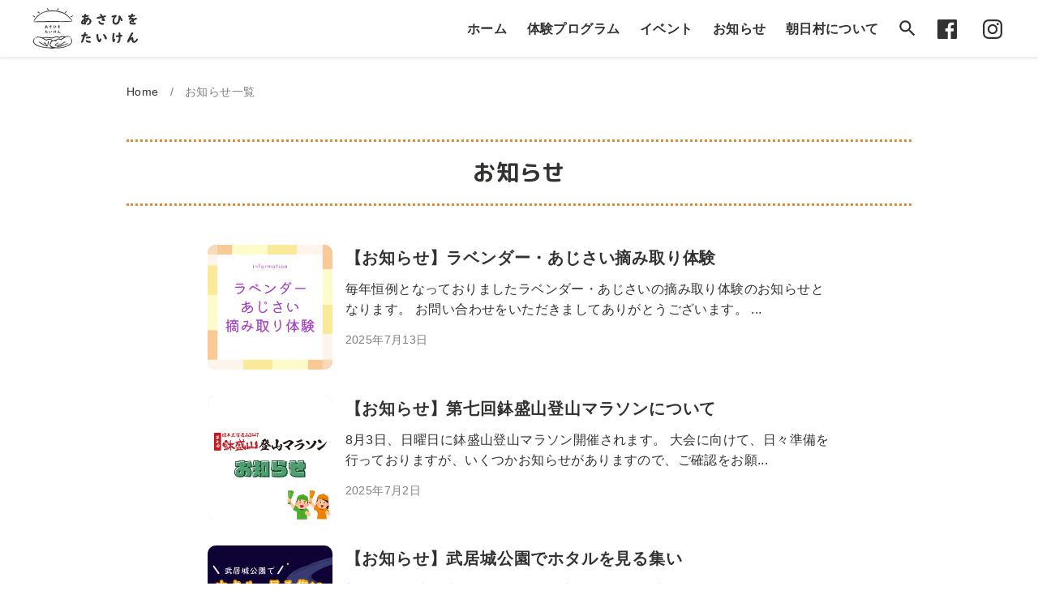

--- FILE ---
content_type: text/html; charset=UTF-8
request_url: https://asahi-taiken.com/news/page/3/
body_size: 45466
content:
<!doctype html>

<html dir="ltr" lang="ja" class="no-js">
<head>
	<meta charset="UTF-8" />
	<meta name="viewport" content="width=device-width, initial-scale=1" />
	<link rel="profile" href="https://gmpg.org/xfn/11" />
  <link rel="preconnect" href="https://fonts.gstatic.com">
  <link href="https://fonts.googleapis.com/css2?family=M+PLUS+Rounded+1c:wght@700&family=Pompiere&display=swap" rel="stylesheet">
	<title>Articles | あさひをたいけん - Part 3</title>

		<!-- All in One SEO 4.2.2 -->
		<meta name="description" content="体験・イベント・ワークショップ検索サイト" />
		<meta name="robots" content="noindex, nofollow, max-snippet:-1, max-image-preview:large, max-video-preview:-1" />
		<meta name="google-site-verification" content="_xUGw9AOLqtKtz0LhPhfmw4OU33_DWDsfvfb1PsCvng" />
		<link rel="canonical" href="https://asahi-taiken.com/news/page/3/" />
		<link rel="prev" href="https://asahi-taiken.com/news/page/2/" />
		<link rel="next" href="https://asahi-taiken.com/news/page/4/" />
		<script type="text/javascript" >
			window.ga=window.ga||function(){(ga.q=ga.q||[]).push(arguments)};ga.l=+new Date;
			ga('create', "UA-137282026-1", 'auto');
			ga('send', 'pageview');
		</script>
		<script async src="https://www.google-analytics.com/analytics.js"></script>
		<!-- All in One SEO -->

<link rel='dns-prefetch' href='//www.google.com' />
<link rel='dns-prefetch' href='//s.w.org' />
<link rel="alternate" type="application/rss+xml" title="あさひをたいけん &raquo; Feed" href="https://asahi-taiken.com/feed/" />
<link rel="alternate" type="application/rss+xml" title="あさひをたいけん &raquo; Comments Feed" href="https://asahi-taiken.com/comments/feed/" />
<link rel='stylesheet' id='wp-block-library-css'  href='https://asahi-taiken.com/wp-includes/css/dist/block-library/style.min.css?ver=6.0.1' type='text/css' media='all' />
<style id='global-styles-inline-css' type='text/css'>
body{--wp--preset--color--black: #000000;--wp--preset--color--cyan-bluish-gray: #abb8c3;--wp--preset--color--white: #ffffff;--wp--preset--color--pale-pink: #f78da7;--wp--preset--color--vivid-red: #cf2e2e;--wp--preset--color--luminous-vivid-orange: #ff6900;--wp--preset--color--luminous-vivid-amber: #fcb900;--wp--preset--color--light-green-cyan: #7bdcb5;--wp--preset--color--vivid-green-cyan: #00d084;--wp--preset--color--pale-cyan-blue: #8ed1fc;--wp--preset--color--vivid-cyan-blue: #0693e3;--wp--preset--color--vivid-purple: #9b51e0;--wp--preset--gradient--vivid-cyan-blue-to-vivid-purple: linear-gradient(135deg,rgba(6,147,227,1) 0%,rgb(155,81,224) 100%);--wp--preset--gradient--light-green-cyan-to-vivid-green-cyan: linear-gradient(135deg,rgb(122,220,180) 0%,rgb(0,208,130) 100%);--wp--preset--gradient--luminous-vivid-amber-to-luminous-vivid-orange: linear-gradient(135deg,rgba(252,185,0,1) 0%,rgba(255,105,0,1) 100%);--wp--preset--gradient--luminous-vivid-orange-to-vivid-red: linear-gradient(135deg,rgba(255,105,0,1) 0%,rgb(207,46,46) 100%);--wp--preset--gradient--very-light-gray-to-cyan-bluish-gray: linear-gradient(135deg,rgb(238,238,238) 0%,rgb(169,184,195) 100%);--wp--preset--gradient--cool-to-warm-spectrum: linear-gradient(135deg,rgb(74,234,220) 0%,rgb(151,120,209) 20%,rgb(207,42,186) 40%,rgb(238,44,130) 60%,rgb(251,105,98) 80%,rgb(254,248,76) 100%);--wp--preset--gradient--blush-light-purple: linear-gradient(135deg,rgb(255,206,236) 0%,rgb(152,150,240) 100%);--wp--preset--gradient--blush-bordeaux: linear-gradient(135deg,rgb(254,205,165) 0%,rgb(254,45,45) 50%,rgb(107,0,62) 100%);--wp--preset--gradient--luminous-dusk: linear-gradient(135deg,rgb(255,203,112) 0%,rgb(199,81,192) 50%,rgb(65,88,208) 100%);--wp--preset--gradient--pale-ocean: linear-gradient(135deg,rgb(255,245,203) 0%,rgb(182,227,212) 50%,rgb(51,167,181) 100%);--wp--preset--gradient--electric-grass: linear-gradient(135deg,rgb(202,248,128) 0%,rgb(113,206,126) 100%);--wp--preset--gradient--midnight: linear-gradient(135deg,rgb(2,3,129) 0%,rgb(40,116,252) 100%);--wp--preset--duotone--dark-grayscale: url('#wp-duotone-dark-grayscale');--wp--preset--duotone--grayscale: url('#wp-duotone-grayscale');--wp--preset--duotone--purple-yellow: url('#wp-duotone-purple-yellow');--wp--preset--duotone--blue-red: url('#wp-duotone-blue-red');--wp--preset--duotone--midnight: url('#wp-duotone-midnight');--wp--preset--duotone--magenta-yellow: url('#wp-duotone-magenta-yellow');--wp--preset--duotone--purple-green: url('#wp-duotone-purple-green');--wp--preset--duotone--blue-orange: url('#wp-duotone-blue-orange');--wp--preset--font-size--small: 13px;--wp--preset--font-size--medium: 20px;--wp--preset--font-size--large: 36px;--wp--preset--font-size--x-large: 42px;}.has-black-color{color: var(--wp--preset--color--black) !important;}.has-cyan-bluish-gray-color{color: var(--wp--preset--color--cyan-bluish-gray) !important;}.has-white-color{color: var(--wp--preset--color--white) !important;}.has-pale-pink-color{color: var(--wp--preset--color--pale-pink) !important;}.has-vivid-red-color{color: var(--wp--preset--color--vivid-red) !important;}.has-luminous-vivid-orange-color{color: var(--wp--preset--color--luminous-vivid-orange) !important;}.has-luminous-vivid-amber-color{color: var(--wp--preset--color--luminous-vivid-amber) !important;}.has-light-green-cyan-color{color: var(--wp--preset--color--light-green-cyan) !important;}.has-vivid-green-cyan-color{color: var(--wp--preset--color--vivid-green-cyan) !important;}.has-pale-cyan-blue-color{color: var(--wp--preset--color--pale-cyan-blue) !important;}.has-vivid-cyan-blue-color{color: var(--wp--preset--color--vivid-cyan-blue) !important;}.has-vivid-purple-color{color: var(--wp--preset--color--vivid-purple) !important;}.has-black-background-color{background-color: var(--wp--preset--color--black) !important;}.has-cyan-bluish-gray-background-color{background-color: var(--wp--preset--color--cyan-bluish-gray) !important;}.has-white-background-color{background-color: var(--wp--preset--color--white) !important;}.has-pale-pink-background-color{background-color: var(--wp--preset--color--pale-pink) !important;}.has-vivid-red-background-color{background-color: var(--wp--preset--color--vivid-red) !important;}.has-luminous-vivid-orange-background-color{background-color: var(--wp--preset--color--luminous-vivid-orange) !important;}.has-luminous-vivid-amber-background-color{background-color: var(--wp--preset--color--luminous-vivid-amber) !important;}.has-light-green-cyan-background-color{background-color: var(--wp--preset--color--light-green-cyan) !important;}.has-vivid-green-cyan-background-color{background-color: var(--wp--preset--color--vivid-green-cyan) !important;}.has-pale-cyan-blue-background-color{background-color: var(--wp--preset--color--pale-cyan-blue) !important;}.has-vivid-cyan-blue-background-color{background-color: var(--wp--preset--color--vivid-cyan-blue) !important;}.has-vivid-purple-background-color{background-color: var(--wp--preset--color--vivid-purple) !important;}.has-black-border-color{border-color: var(--wp--preset--color--black) !important;}.has-cyan-bluish-gray-border-color{border-color: var(--wp--preset--color--cyan-bluish-gray) !important;}.has-white-border-color{border-color: var(--wp--preset--color--white) !important;}.has-pale-pink-border-color{border-color: var(--wp--preset--color--pale-pink) !important;}.has-vivid-red-border-color{border-color: var(--wp--preset--color--vivid-red) !important;}.has-luminous-vivid-orange-border-color{border-color: var(--wp--preset--color--luminous-vivid-orange) !important;}.has-luminous-vivid-amber-border-color{border-color: var(--wp--preset--color--luminous-vivid-amber) !important;}.has-light-green-cyan-border-color{border-color: var(--wp--preset--color--light-green-cyan) !important;}.has-vivid-green-cyan-border-color{border-color: var(--wp--preset--color--vivid-green-cyan) !important;}.has-pale-cyan-blue-border-color{border-color: var(--wp--preset--color--pale-cyan-blue) !important;}.has-vivid-cyan-blue-border-color{border-color: var(--wp--preset--color--vivid-cyan-blue) !important;}.has-vivid-purple-border-color{border-color: var(--wp--preset--color--vivid-purple) !important;}.has-vivid-cyan-blue-to-vivid-purple-gradient-background{background: var(--wp--preset--gradient--vivid-cyan-blue-to-vivid-purple) !important;}.has-light-green-cyan-to-vivid-green-cyan-gradient-background{background: var(--wp--preset--gradient--light-green-cyan-to-vivid-green-cyan) !important;}.has-luminous-vivid-amber-to-luminous-vivid-orange-gradient-background{background: var(--wp--preset--gradient--luminous-vivid-amber-to-luminous-vivid-orange) !important;}.has-luminous-vivid-orange-to-vivid-red-gradient-background{background: var(--wp--preset--gradient--luminous-vivid-orange-to-vivid-red) !important;}.has-very-light-gray-to-cyan-bluish-gray-gradient-background{background: var(--wp--preset--gradient--very-light-gray-to-cyan-bluish-gray) !important;}.has-cool-to-warm-spectrum-gradient-background{background: var(--wp--preset--gradient--cool-to-warm-spectrum) !important;}.has-blush-light-purple-gradient-background{background: var(--wp--preset--gradient--blush-light-purple) !important;}.has-blush-bordeaux-gradient-background{background: var(--wp--preset--gradient--blush-bordeaux) !important;}.has-luminous-dusk-gradient-background{background: var(--wp--preset--gradient--luminous-dusk) !important;}.has-pale-ocean-gradient-background{background: var(--wp--preset--gradient--pale-ocean) !important;}.has-electric-grass-gradient-background{background: var(--wp--preset--gradient--electric-grass) !important;}.has-midnight-gradient-background{background: var(--wp--preset--gradient--midnight) !important;}.has-small-font-size{font-size: var(--wp--preset--font-size--small) !important;}.has-medium-font-size{font-size: var(--wp--preset--font-size--medium) !important;}.has-large-font-size{font-size: var(--wp--preset--font-size--large) !important;}.has-x-large-font-size{font-size: var(--wp--preset--font-size--x-large) !important;}
</style>
<link rel='stylesheet' id='contact-form-7-css'  href='https://asahi-taiken.com/wp-content/plugins/contact-form-7/includes/css/styles.css?ver=5.6' type='text/css' media='all' />
<link rel='stylesheet' id='taiken-css'  href='https://asahi-taiken.com/wp-content/themes/taiken/style.min.css?ver=1.0.8' type='text/css' media='all' />
<link rel='stylesheet' id='mts_simple_booking_front-css'  href='https://asahi-taiken.com/wp-content/plugins/mts-simple-booking/css/mtssb-front.css?ver=6.0.1' type='text/css' media='all' />
<link rel="https://api.w.org/" href="https://asahi-taiken.com/wp-json/" /><link rel="EditURI" type="application/rsd+xml" title="RSD" href="https://asahi-taiken.com/xmlrpc.php?rsd" />
<link rel="wlwmanifest" type="application/wlwmanifest+xml" href="https://asahi-taiken.com/wp-includes/wlwmanifest.xml" /> 
<!-- Markup (JSON-LD) structured in schema.org ver.4.8.1 START -->
<script type="application/ld+json">
{
    "@context": "https://schema.org",
    "@type": "WebSite",
    "name": "あさひをたいけん",
    "alternateName": "",
    "url": "https://asahi-taiken.com"
}
</script>
<!-- Markup (JSON-LD) structured in schema.org END -->
<style type="text/css">.recentcomments a{display:inline !important;padding:0 !important;margin:0 !important;}</style>	<script>
		// remove no-js and add 'js' to the HTML
		document.documentElement.className = document.documentElement.className.replace('no-js', 'js');
	</script>

		<link rel="apple-touch-icon" sizes="180x180" href="/favicon/apple-touch-icon.png">
	<link rel="icon" type="image/png" sizes="32x32" href="/favicon/favicon-32x32.png">
	<link rel="icon" type="image/png" sizes="16x16" href="/favicon/favicon-16x16.png">
	<link rel="manifest" href="/favicon/site.webmanifest">
	<link rel="mask-icon" href="/favicon/safari-pinned-tab.svg" color="#80b359">
	<meta name="msapplication-TileColor" content="#80b359">
	<meta name="theme-color" content="#ffffff">
<!-- Google tag (gtag.js) -->
<script async src="https://www.googletagmanager.com/gtag/js?id=G-R518G0F94B"></script>
<script>
  window.dataLayer = window.dataLayer || [];
  function gtag(){dataLayer.push(arguments);}
  gtag('js', new Date());

  gtag('config', 'G-R518G0F94B');
</script>
</head>

<body class="blog paged wp-embed-responsive paged-3 hfeed">

<div id="page" class="site">
	<a class="skip-link screen-reader-text" href="#content">Skip to content</a>

		<header id="masthead" class="site-header">

			<div class="site-branding-wrapper">
				<div class="site-branding container-xlarge">
					<div class="site-logo">
						<a href="/">
							<span class="logo-symbol">
								<svg xmlns="http://www.w3.org/2000/svg" width="200" height="201.232" viewBox="0 0 200 201.232" style="fill:currentColor"><title>あさひをたいけん</title><path d="M37.071,168.518a2.126,2.126,0,0,0-.9-.5c-.287-.021-.741.825-1.14-.117l-.091.3c-.585-.167-.586-.667-.954-.87a4.007,4.007,0,0,0-2.028-.068c-.567.114-1.039.286-1.133.906-.178,1.176,1.472,2.329,2.262,2.7a8.032,8.032,0,0,1,3.148,2.126,13.229,13.229,0,0,0,3.154,2.505,39.976,39.976,0,0,1,3.724,2.159l-.1.056a2.009,2.009,0,0,1,1.123.6l.14-.267c.372.54,1.381.555,1.48,1.186,1.048-.143,1.177,1.262,2.231,1.144-.168,0-.061.269.132.3.387.061.692.247.97-.215a.317.317,0,0,1,.056.52.53.53,0,0,1,.7-.064h-.155a3,3,0,0,0,.7.295,2.885,2.885,0,0,0,.126-.5c.156.184-.116.595.169.652l.2-.358c.618.478.475,1.328,1.143,1.821a9.266,9.266,0,0,0,2.415.957,12.062,12.062,0,0,1,2.125.869c.364.211.661.488,1,.718.058.039-.125.391-.036.44a8.152,8.152,0,0,0,1-.223c0,.374.965.858,1.466,1,1.151.328,2.093.94,3.249,1.231,1,.252,2.011.167,3.012.343,1.484.261,2.5,1.474,4.019,1.657.566.068.734-.08,1.286-.009.717.091,1.4.323,2.125.38s2.263.228,2.813-.446c1.095-1.339-2.087-3.946-3.429-3.133.049-.431,1.569-3.091.007-2.625.246-.285-.044-.337-.064-.477-.5.161-.063-.617-.519-.484a.4.4,0,0,1,.2-.112c-.442-.166-.371-.673-1-.929,0,0-.87-.085-.672-.173-.425.173-.258-.292-.569-.26l.155-.175-.26-.182c-.014.091.252.251-.127.234.078,0-.111-.4-.447-.412a8.2,8.2,0,0,1-.96.247c.539-.494.252-.691.51-1.143-.539.17-.461-.938-.646-.87l.175-.323c0-.069-.355.188-.33.035.667-.637-.527-.489-.393-1.087-.256.173-.367-.035-.6.12,0,0,.2-.643.3-.446,0,0,.2-.215.111-.308-.122-.125-.483.114-.571-.067a.165.165,0,0,1-.105.231l-.119-.168c.113-.25.034-.117.07-.421l-.168.217a3.878,3.878,0,0,0,.1-.41c-.074-.2-.461.331-.526.312a2.38,2.38,0,0,0-.127-.9.3.3,0,0,1-.329.168l.182-.189c-.4.063.285-.475-.05-.456l.147-.113c-.069.071-.49.464-.62.366-.041-.031.13-.273.045-.276s-.635.435-.639.359l.2-.154a.213.213,0,0,1-.175,0c.21-.105.226-.314.449-.456a4.535,4.535,0,0,1-.471.189c.052-.185-.215-.981-.547-.659q.206-.231.393-.477a.443.443,0,0,1-.448.031c.03.03-.662-.887-.662-.838-.661.731-.5-.569-1.269.049-.214-.084.122-.423.126-.428-.036-.013-1.128-.462-1.081-.2a.925.925,0,0,0,.232-.4c-.149.108-.248,0-.386.232.112-.277-.241-.258,0-.519-.334-.2-.742-.085-1.095-.211,1.015-1.523.228.281.2-.323q.165-.162.288,0c.135-.463-.694-.1-.6-.561a1.54,1.54,0,0,1-.505.217c.507-.736.141-.617-.407-.456-.073.028.21-.433.232-.456a.731.731,0,0,1-.491.175.8.8,0,0,1,.379-.183c-.29-.389-1.232.263-1.186-.133-.252.251-.667.3-.518-.253-1.033.1-3.161.727-2.567,2.216.236.589.606.493,1.12.735.722.339.6.524.979,1.162.328.557,1.6,1.93,2.327,1.732l-.12.238a.486.486,0,0,1,.471.436.458.458,0,0,1,.5.323l.2-.232c0,.413.5.312.47.752.764-.226.21.848.955.653a.257.257,0,0,0-.148.182.655.655,0,0,0,.821-.21.354.354,0,0,1-.2.393.342.342,0,0,1,.45-.1l-.113.035c.275.223.468.115.6-.225,0,.029-.3.48-.19.5l.288-.288c.255.5-.388.855-.046,1.4.193.307.747.443,1.04.633a1.983,1.983,0,0,1,.849.783c0,.005.094.766-.148.7.145.042.318-.187.467-.162.026,0-.04.079.189.025-.009.207-.314.314.091.218-.254.437.122.353.307.627a.9.9,0,0,1,.521.306.749.749,0,0,0,.25.611c.911.864,1.775.329,2.024,1.8a4.85,4.85,0,0,0-2.057-.035c-.385-.006-1.077-.361-1.53-.267.035-.3-.225-.393-.589-.387l.225.127c-.123.252-.732-.352-1.137-.314-.114.01-1.636.747-1.537.543.157-.322.416-1.333-.569-1.184l.085-.252c-.7.258-2.1-.984-2.106-1.4-.162-.122-.328.009-.552-.175a2.9,2.9,0,0,0-.824-.535,6.02,6.02,0,0,0-.651-.249l-.267-.332-.316.13c-.111-.04-.972.008-.872-.4.034-.139.348-.19.289-.047.5-.72-.784-.391-1.06-.6.148.088.169.188.063.3l-.358-.217.175-.155a1.99,1.99,0,0,0-.491-.4l-.05.281c-.254-.333-.5-.9-.653-.2-.015.07-1.19-1.085-1.347-1.211q-.1.3-.372.189l.113-.231c-.553.035.019-.606-.506-.618l.134-.14c-.326.516-.616.186-.749.226.143-.043-.9.1-.816.223l.182-.182a.318.318,0,0,1-.309-.057q.285-.181,0-.365l.288-.2c-.981.673-1.287-1.388-2.091-.814.239-.129.02-.43.218-.6-.611.277-1.057-.519-1.53-.8a6,6,0,0,0-.872-.432c-.113-.028-.5.078-.557.057-.388-.135-.637-.557-1.071-.737-.3-.126-.382.249-.735.1-.134-.057.036-.5.014-.421-.313-.13-.608-.43-.912-.526a3.84,3.84,0,0,0-.749.063c-.432-.267-.128-.277-.241-.659-.013.008-.431.022-.393-.016a.2.2,0,0,1-.015.247c-.124-.957-1.61-1.2-2.386-1.4a.4.4,0,0,1,.478-.2l-.407-.217a.3.3,0,0,1,.456.07c-.1-.406-.9-.643-1.258-.749-.047-.014-.27-.208-.307-.227a2.667,2.667,0,0,0-.5.105c.248-.812-.086-.822-.9-1.059.077.141.035.22-.126.238-.279-.191-.168-.4-.028-.6-.149.306-.494-.021-.7.091C36.687,168.405,36.882,168.7,37.071,168.518Z" /><path d="M74.19,181.233a5.244,5.244,0,0,0,.269,1.758,1.5,1.5,0,0,0,1.476.437c.458-.049,2.926-.733,1.728-1.367.326,0,.455-.826.331-.891a.247.247,0,0,1,.225.07c-.157-.312.146-.605-.084-1.17-.095-.233-.289-.21-.211-.451-.394-.174.06-.341-.175-.491.343-.116.034-.056.232-.26q-.07.192-.268.038c-.009-.009.3-.185.305-.209.036-.136-1.153-.769-1.122-.765a1.537,1.537,0,0,0,1.2-.243c-.068-.036-.009-.64-.054-.613.113-.067.666-.026.293-.229l.365-.042c.033-.044-.359-.144-.246-.2.884,0-.013-.53.583-.75-.271-.075-.23-.259-.47-.323a7.633,7.633,0,0,0,.835-.121c.032-.352-.426-.307-.556-.356l.057-.154c.263-.044.123-.026.365-.154H79c.127-.04.254-.083.378-.131.077-.106-.552-.167-.568-.2a2.119,2.119,0,0,0,.618-.491.284.284,0,0,1-.337-.141h.26c-.163-.128.476-.181.5-.181-.088-.013-.661-.1-.667-.246,0-.028.282-.041.242-.089s-.7-.249-.671-.268l.246.063a.111.111,0,0,1-.085-.126c.17-.076.471.056.632.1-.153-.056-.286-.167-.435-.232.212-.051.608-.5.189-.638a4,4,0,0,0,.618.063.417.417,0,0,1-.3-.289c0,.01.269-.781.261-.778-.843-.139-.235-.321-.265-.6a.79.79,0,0,0-.514-.254c0-.17.393-.087.442-.084.007.019-.231-1.007-.463-.842a1.261,1.261,0,0,0,.456.035c-.156-.056-.182-.079-.077-.07-.067-.15-.181-.062-.3-.078.3,0,.064-.263.421-.182a3.43,3.43,0,0,0-.421-.87q.427.45.407.165v-.137c.139.022.2.09.169.2.443-.063-.29-.536.14-.638a1.181,1.181,0,0,1-.442-.274c-.12-.017.7.182.661-.037-.062-.343-.3-.266-.486-.419-.041-.034.448-.009.484,0a.764.764,0,0,1-.393-.309.967.967,0,0,1,.344.217c.1-.317-.74-.863-.505-.933-.308-.071-.623-.4-.042-.478-.713-.923-3.272-2.782-3.285-.43,0,.53.224.647-.048,1.186-.14.276-.489.407-.634.715-.192.412-.3,1.853.079,2.164h-.267c.218.178.049.162-.07.217.272.237-.01.337-.057.365a.366.366,0,0,1,0,.513l.3.05c-.247.153-.075.492-.33.7.619.452-.568.539,0,.99a.29.29,0,0,0-.231,0c.1.33.309.422.659.484a.358.358,0,0,1-.428.042.334.334,0,0,1,.344.274c-.161.17.03.242.449.231-.014.011-.543.044-.5.106l.407.063c-.2.33-.863.1-1.074.365-.234.3.074,1,.1,1.3.022.263-.39,1.761-.7,1.216.075.131.344.106.429.231,0,0-.077.019.1.139a.556.556,0,0,0-.434.537.763.763,0,0,1,.155.491q.081.285-.237.429a2.73,2.73,0,0,0,.112.884c.2.634.434.568.226,1.2C74.433,180.453,73.665,180.729,74.19,181.233Z" /><path d="M152.271,151.7l-.646.273C151.66,152.01,151.836,151.961,152.271,151.7Z" /><path d="M169.587,187.324l.14-.092C169.629,187.289,169.594,187.31,169.587,187.324Z" /><path d="M127.1,150.961a1.877,1.877,0,0,0,.259-.063Z" /><path d="M196.343,163.36a24.365,24.365,0,0,0-4.529-13.263,21.382,21.382,0,0,0-2.783-3.387c-.629-.611-1.9-1.869-1.6-.316s1.406,3.116,2,4.555a47.919,47.919,0,0,1,1.849,5.31l-.155-.14a39.156,39.156,0,0,1,1.466,7.018,10.61,10.61,0,0,1,.155,1.844,5.717,5.717,0,0,1-.336,1.219c-.22.889-.4,2.948-.963,3.314-.533,2.59-2.724,4.295-4.131,6.4a.919.919,0,0,1,.317-.7c-3.836,4.613-9.537,7.089-14.437,10.435l.141-.169a25.152,25.152,0,0,1-6.129,2.929c-2.616.975-4.865,1.475-7.509,2.243l1.318-.323c-.233.631-1.728.581-2.274.666a22.451,22.451,0,0,0-3.915,1.028c-2.127.736-4.187,2.381-6.511,2.424-.012,0,.334-.352.276-.4-.114-.089-.7.141-.72.146-.108-.284.49-.279.445-.444s-5.557.546-6.026.558c-2.511.068-5.076.808-7.574.914-.764.032-1.462-.2-2.216-.241-.652-.034-1.318.259-1.931.231-.491-.022-.948-.28-1.448-.268-.91.021-2.506.781-3.363.084.024-.086.094-.124.208-.112a48.9,48.9,0,0,0-5.414.065c-2.1.053-4.208-.377-6.26-.3a21,21,0,0,1-3.8-.147c-.14-.021-2.019-.406-1.992-.448.243-.387,1.262.113,1.639-.191-2.192-.738-4.541-.422-6.766-.982.071.025,1.166.408,1.171.4-.278.258-2.038-.4-2.39-.494.168-.017.331-.08.5-.1-1.057-.285-2.093-.645-3.13-1,.127.117.225.264.353.379-.954-.4-2.694-1.844-3.791-1.546-.139.037.438.443.445.5,0-.006-2.759-1.449-3.046-1.66-1.175-.862-2.042-2-3.14-2.916a3.047,3.047,0,0,1-1.379-1.876c-.155-.667.07-1.3-.125-2.02l.183.169c-1.261-1.164-.028-2.737.063-4.211-.371,1.27-.4-.419-.141-.975l.112.421a7.723,7.723,0,0,1,.465-1.494c-.05.135-.019.225.093.267.247-.074.511-.852.556-.969-.012.274.024.555,0,.828a12.958,12.958,0,0,1,2.57-5.732,31.287,31.287,0,0,0,3.074-3.987c-.245.546,1.064-.521.9,0a5.773,5.773,0,0,1,3.35-2.622l-.141.112a12.651,12.651,0,0,1,7.967-1.1c1.684.431,2.827.231,4.419.994a15.958,15.958,0,0,0,2.011,1.115,3.719,3.719,0,0,0,3.369-.915c.982-.91.526-2.216,1.319-3.29.25-.338,1.46-1.669,1.1-.938a11.006,11.006,0,0,1,3.706-3.5c1.238-.71,2.209-1.639,3.693-1.749-.552.275.734.123.944.132a.926.926,0,0,0-.363.083c.021-.021,1.986.053,2.21.015.318.124-.695-.248-.663-.238a58.351,58.351,0,0,1,8.652,2.648c.572.238,1.128.492,1.686.763.987.479,1.374,1.023,2.249.472.212-.134,1.926-1.625,1.921-1.5-.023.5-1.147,1.285-1.49,1.587.772-.677,1.562-1.333,2.354-1.986.162.382-1.8,1.7-1.966,1.845a42.865,42.865,0,0,0,3.982-3.129c1.446-1.246,3.187-2.16,4.523-3.458.318-.31.66-.86,1.122-1.011.24-.078.686.015.991-.067,1.9-.512,3.686-2.316,5.33-3.337a1.656,1.656,0,0,1-.582.21,7.2,7.2,0,0,1,1-.653c.4-.175.949-.574,1.246-.273,0-.443,2.247-1.313,2.222-1.4.062.215-1.237.708-1.32.956.574-.286,5.261-1.9,5.265-2.433,0-.1-.43-.021-.489-.109-.249-.369,4.491-1.594,4.907-1.654-1.475-.392.726-.548,1.228-.648a13.731,13.731,0,0,1,1.616-.233,18.343,18.343,0,0,1,3.281.243c2.744.266,4.982.414,7.5,1.729.735.384,3.327,2.484,3.7,1.772.413-.785-1.906-2.949-2.434-3.425a12.683,12.683,0,0,0-2.7-1.856c-5.3-2.727-11.2-1.92-16.607.054-1.123.41-2.1,1.071-3.223.863s-2.288-.614-3.382-.927a16.282,16.282,0,0,0-6.835-.814.185.185,0,0,0,.2-.121c-.064-.12-1.511-.306-1.069-.489a28.015,28.015,0,0,1-6.011.61l.253-.063a37.831,37.831,0,0,0-9.4,2.325,26.968,26.968,0,0,0-3.346,1.3c-.2.108-1.58.858-1.2.93-.717.531-2.966-1.285-3.813-1.657a7.623,7.623,0,0,0-3.663-.761c-1.417.079-2.643-.483-4.055-.635.174-.011.348-.036.522-.042a50.546,50.546,0,0,0-5.8.215c-.664.077-1.344.118-2,.234-1.568.277-2.892,1.22-4.506,1.447.758-.433-1.1.119-1.2.147s.5-.174.442-.219c-.723-.547-2.121,1.025-2.78.809a4.826,4.826,0,0,0,.885-.042,26.5,26.5,0,0,0-6.9,2.155,9.994,9.994,0,0,1-2.745,1.193,44.532,44.532,0,0,1-6.149-.667c0-.272,1.712-.107,1.794-.1l-2.819-.323c.067-.333,2.324.111,2.509.126a34.61,34.61,0,0,0-7.044-.8,30.654,30.654,0,0,0-5.131-.317,2.985,2.985,0,0,1-1.314.069c-.124-.042-.151-.238-.251-.274a7.328,7.328,0,0,0-1.742-.416,40,40,0,0,0-6.26-.084,2.048,2.048,0,0,1,.691.118c-.3-.226-2.675.469-2.8-.314-.186.291-3.049.313-3.054.276-.021-.154,1.69-.176,1.869-.3-1.112,0-2.224-.005-3.335.017-.563.01-1.126.025-1.689.036a13.208,13.208,0,0,0-1.769.263c.073.07.5.1.5.232.013.328-5.542.592-6.031.589.241.053.467.171.7.232-1.838.288-3.679.567-5.529.771-.827.092-2.5.615-3.252.253l.325.162c-.509.3-2.194-.655-2.3-1.06a8.955,8.955,0,0,1-3.043-.741c-.005-.1,1.7.383,1.907.321-1.061-.392-2.131-.735-3.213-1.06-.492-.148-.982-.3-1.477-.438a19.06,19.06,0,0,0-2-.322c.046.082.447.254.409.372-.1.317-5.609-.9-6.109-1.015.222.106.415.273.634.386-4.584-.375-8.969-1-13.22,1.175a14.389,14.389,0,0,0-3.6,2.581c-.768.752-3.194,3.885-.582,2.359a21.916,21.916,0,0,1,11.743-3.247,51.255,51.255,0,0,1,15.35,2.54c6.6,2.093,12.562,5.741,18.489,9.25,1.723,1.021,3.459,2.032,5.149,3.107.525.334,1.336,1.185,1.955,1.287.776.129,2.077-.839,2.834-1.209a34.778,34.778,0,0,1,10.816-3.581,16.07,16.07,0,0,1,8.348.875A13.666,13.666,0,0,1,95.12,162.2a18.422,18.422,0,0,0-6.477,7.487c.25-.619-.565.565-.62.656a11.762,11.762,0,0,0-1.41,3.328c-.2.959.082,2.087-1,2.555.368.123-.548,2.814-.592,2.969.039-.219.061-.441.1-.66a14.241,14.241,0,0,0-.529,4.456q.229-.451.48-.891c0,1.162-.455,1.724-.113,2.877l.388-.141a14.98,14.98,0,0,0,3.77,6.755,20.5,20.5,0,0,0,7.492,3.953c-1.857.052-4.245.38-6.047-.09a3.666,3.666,0,0,0-2.126-.175,14.194,14.194,0,0,1-2.258.163c-.415.011-.84.184-1.254.168-.211-.008-1.3-.181-.606-.27a35.7,35.7,0,0,1-3.629-.178,51.6,51.6,0,0,0-6.281-.337,91.605,91.605,0,0,1-11.913-1.162c-8.529-1.414-17.209-2.366-25.572-4.631a70.211,70.211,0,0,1-23.229-11.628,17.481,17.481,0,0,1-6.814-9.031c-1.293-4.3-.059-8.722,1.959-12.573a62.734,62.734,0,0,1,3.472-5.554c.464-.7,2.151-2.973.243-2.03-3.541,1.751-6.578,6.051-8.345,9.44v-.266a15.911,15.911,0,0,0-1.39,10.033c.283,1.247.787,2.374,1.024,3.591.338,1.728,1.789,2.985,2.537,4.508l-.112-.077c2.328,2.445,4.358,5.2,7.347,6.887a1.324,1.324,0,0,1-.881-.358c5.988,4.224,12.722,7.746,19.994,9.179h-.253a35.913,35.913,0,0,1,4.595,1.144c1.119.292,2.343.553,3.5.846,3.081.78,5.574,1.594,8.67,2.157l-1.537-.365c.538-.422,1.854.25,2.383.413a24.131,24.131,0,0,0,4.632.86,34.806,34.806,0,0,0,4.734-.086c.485-.015,3.476.467,3.674.236-.1.114-.369.082-.442.228s.9.131.848.131c0,.3-.645.129-.643.283.006.356,6.915,1.152,7.408,1.164,1.6.04,3.166.334,4.752.494,1.341.136,2.677-.075,4.008.084.691.083,1.321.347,2,.466.968.169,1.932-.084,2.879.086a7.577,7.577,0,0,0,2.437.094,6.645,6.645,0,0,1,1.144-.081c.34.078.238-.049.258.259.617,0,.306.435.566.508a2.152,2.152,0,0,0,.558-.006c-.19-.034.653-.182.559-.157.225-.059.091.449.663.1q-.2-.074-.07-.266c.247-.033.2.054.239.077a.5.5,0,0,1,.395,0c-.156.188-.106.307.148.358l-.24.274c.781-.719,2.3.794,2.8.035-.193.212.24.387.092.631a.859.859,0,0,1,1.092-.084,7.292,7.292,0,0,0,2.475.14c.534-.141.217-.52,1.031-.516.177,0,.413.233.588.2a3.021,3.021,0,0,0,.537-.337c.2-.03.7-.173.649.233.327-.05.685-.012,1-.079.3-.063.524-.189.752-.25a1.659,1.659,0,0,1,.781-.1c-.3.091.388.33.447.063a.212.212,0,0,1-.166-.2c.829.715,2.382-.022,3.249-.358a.372.372,0,0,1-.3.463c.176-.05.366-.05.543-.1,0,.269-.319.181-.472.238.432.263,1.288-.088,1.727-.244.086-.031.392-.023.454-.037.03-.006.461-.464.37-.421.432.789.814.532,1.628.134-.174-.037-.2-.122-.077-.253.223-.26.484.258.514.407-.124-.334.429-.338.5-.547.135.221-.263.27-.289.442a2.353,2.353,0,0,0,1.271-.436c-.01.009-.2-.332-.136-.392a1.626,1.626,0,0,1,1.085-.3l-.183-.26a5.334,5.334,0,0,1,2.173.065c1.1.076,2.2.142,3.3.205a43.1,43.1,0,0,1,6.455.387c.547.119.572.343,1.24.3.814-.049,1.682-.328,2.484-.422.357-.042.807-.155,1.177-.172.19-.008,1.314.06.7.2.863-.014,1.677-.236,2.521-.24.988,0,1.953.072,2.96-.015,2.694-.232,5.351-.742,8.013-1.2,5.751-.986,11.353-1.667,16.947-3.441a138.77,138.77,0,0,0,15.853-6.487c5.1-2.343,10.367-5.06,14.1-9.37A23.681,23.681,0,0,0,196.343,163.36ZM97.768,159.4c-.456-.555-.918-1.1-1.356-1.673-.285-.37-1.6-1.711-.633-1.015a18.682,18.682,0,0,0-6.949-3.721c-1.773-.516-3.623-.076-5.446-.221.891-.189-1.147-.157-1.261-.148s.549-.064.5-.117c-.291-.323-2.7.022-3,.291.152-.133.769.084.929.1a23.4,23.4,0,0,0-11.188,3.345c-.921.52-1.216.92-2.158.416-.27-.144-1.946-.963-1.855-1.161.113-.245,1.635.61,1.707.649-.827-.493-1.656-.982-2.495-1.453.211-.289,2.122,1.05,2.29,1.144-2.66-2.2-6.146-3.509-9.159-5.151a9.187,9.187,0,0,0-1.931-.69,2.685,2.685,0,0,1-1.274-.664c-.376-.336-.445-.587-1.012-.877a89.664,89.664,0,0,1,22.55-.654c5.731.608,11.444,1.49,17.154,2.266a30.193,30.193,0,0,0,4.522.738c1.2-.036,2.653-1,3.77-1.483,3.092-1.338,6.288-2.386,9.489-3.413a21.854,21.854,0,0,1,3.93-.779c.975-.121,1.947-.222,2.922-.33a16.777,16.777,0,0,1,2.6.067,19.272,19.272,0,0,1,7.12,1.345h-.29c1.447.452,2.639,1.356,4.121,1.63,1.729.32,2.842-.308,4.428-.907l-.282-.21c1.885-.622,3.76-1.271,5.636-1.918a34.734,34.734,0,0,1,5.428-1.065,25.357,25.357,0,0,1,6.38-.464c1.763.124,3.549.634,5.313.632-3.923,2.125-7.9,4.1-11.65,6.534-1.648,1.067-3.285,2.786-5.04,3.625-.366.175-.256.287-.55.284-.632-.006-1.673-.86-2.227-1.112-5.327-2.415-11.248-3.228-16.627-.517a15.447,15.447,0,0,0-5.38,4.82c-.537.808-.534.953-1.56.833q-.912-.107-1.829-.124a25.154,25.154,0,0,0-4.575.388c-2,.334-4.037-.006-6.066.318a27.371,27.371,0,0,0-2.876.623C98.676,159.905,98.846,159.934,97.768,159.4Z" /><path d="M160.816,146.944l-.05-.063A.066.066,0,0,0,160.816,146.944Z" /><path d="M110.464,184.734h.14C110.555,184.713,110.5,184.7,110.464,184.734Z" /><path d="M116.649,182.209c-.181-.522.848-.3.639-.94a.257.257,0,0,0,.183.14.666.666,0,0,0-.239-.814.354.354,0,0,1,.407.189.324.324,0,0,1-.1-.45c.14-.034.3-.314-.189-.5.033,0,.471.3.491.183l-.288-.3c.385-.2.807.37,1.165.288.49-.114.746-1.06,1.054-1.377.075-.076,1.672-.961,1.433-.345.057-.146-.139-.342-.094-.493-.011.036.074-.011.084-.178a.286.286,0,0,1,.182.2.187.187,0,0,0,.035-.253c.506.433.608-.308.954-.534.24-.157.5-.014.764-.177.35-.217.462-.556.753-.817.416-.376.284-.536.9-.65.37-.069.746.223,1.131.1.362-.118.568-.424.883-.588.844-.441,1.979-.607,1.76-1.848-.136-.776-2.154-3.073-2.518-1.5-.146-.345-.356-.1-.526-.142-.088.479-.708-.138-.772.309a.316.316,0,0,1,0-.238c-.377.359-1.605.288-1.579.968,0,.471-.692.424-.814.828-.241-.167.138-.438-.407.014.087.047.328-.129.2.207-.033.085-.39-.191-.43-.1-.084.2-.085.265-.152.463a6.127,6.127,0,0,1-.053,1.015c-.368-.7-.617-.361-1.043-.724,0,.584-1.128.347-1.116.548l-.3-.218c-.107,0,.139.405-.042.358-.511-.738-.7.509-1.27.344.142.3-.122.376,0,.639.014.014-.662-.231-.427-.327.007,0-.2-.2-.316-.117-.174.122.047.52-.176.612a.164.164,0,0,1,.239.112l-.2.12c-.243-.192.172-.334-.449-.064l.211.169a2.752,2.752,0,0,0-.431-.091c-.252.111.308.459.269.561a2.677,2.677,0,0,0-.99.182.269.269,0,0,1,.147.344l-.189-.182c0,.375-.3-.06-.441-.034-.2.038.289.483.186.619-.041.054-.286-.121-.293-.021-.007.084.446.638.345.65l-.154-.2a.27.27,0,0,1,0,.19c-.1-.213-.325-.212-.477-.436a2.815,2.815,0,0,1,.182.485c-.243-.048-.974.321-.708.68-.168-.122-.338-.238-.513-.35.12.216-.563,1.335-.884,1.376.885.631-.623.639.147,1.354-.076.247-.452-.025-.456-.027-.008.032-.32,1.307-.084,1.2a.817.817,0,0,0-.442-.112c.172.163-.034.244.288.329-.292-.039-.221.323-.526.147a3.2,3.2,0,0,0,0,1.214.446.446,0,0,1-.309-.344l-.063.246c-.136-.085-.162-.185-.078-.3-.495,0,.045.751-.442.828l.162.169c-.12.364-.447-.939.035.266-.989-.32-.578.186-.351.583.09.158-.516-.031-.505-.028a.682.682,0,0,1,.3.435.7.7,0,0,1-.28-.316c-.431.576.763,1.068.2,1.34.439.051.449.594.014.744.885,1.221,2.065.669,3.242.457.125-.017-.121-.037-.147-.042a1.1,1.1,0,0,0,.3.042c-.717-.955.555-1.374,1.023-1.95.288-.354,1-1.813.78-2.282l.26.077c-.114-.24.233-.516.338-.531a.442.442,0,0,1,.26-.519l-.253-.183C116.463,182.755,116.167,182.215,116.649,182.209Z" /><path d="M113.663,188.264l-.141-.035Z" /><path d="M122.69,184.159l.155.084C122.83,184.186,122.781,184.152,122.69,184.159Z" /><path d="M118.042,189.906c1.741.163,2.723-1.2,4.266-1.663,1.524-.454,3.114-.312,4.673-.826,1.187-.391,2.467-1.066,3.462-1.34.365-.1,1.167-.552,1.4-.36a1.97,1.97,0,0,1,1.179-.47l-.112-.281c.646.071,1.349-.687,1.866-.344.6-.9,1.745-.072,2.365-.961-.044.066,1.08.04.821-.8a.32.32,0,0,1,.442.288.506.506,0,0,1,.393-.561l-.077.14a3.2,3.2,0,0,0,.7-.358,3.021,3.021,0,0,0-.315-.407c.249,0,.4.462.631.274l-.175-.386c.682-.177,1.306.39,2,.225a7.611,7.611,0,0,0,2.5-1.592,11.5,11.5,0,0,1,2.053-1.456c.331-.167.7-.266,1.025-.434.06-.031.278.31.361.262.116-.067.265-.82.355-.935q.213-.047.225.168a.4.4,0,0,0,.2-.372c.863.336,1.56-1.108,2.244-1.466a14.078,14.078,0,0,0,3.257-2.225,5.314,5.314,0,0,1,2.924-1.227,5.737,5.737,0,0,0,2.177-1.162c1.149-.749,4.378-1.233,4.437-2.957.06-1.708-3.978-2.161-4.662-.688-.205-.312-.777.03-.926.09-.258.6-1.151.121-1.4.7a.253.253,0,0,1,.035-.267,4.889,4.889,0,0,1-1.412.564,4.366,4.366,0,0,0-1.569,1.205c-.229.236-1.478.918-1.77,1.417l-.133-.2a2.594,2.594,0,0,0-.582.407l.252-.091c.079.191-.89.474-1.084.827.023-.042-.422,1.682-.527,1.454a1.714,1.714,0,0,0-.445-.666c-.22.361-.668.018-.884.456l-.162-.2c-.194.717-2.018,1.287-2.428,1.059-.182.075.04.4-.15.423-.069.01-.237-.06-.3-.031a3.7,3.7,0,0,0-.911.444c-.143.1-.335.268-.466.38a.767.767,0,0,1-.514.1l-.057.337c-.127.1-.5.838-.8.529-.27-.28.112-.323.116-.255-.5-.757-.6.384-1.052.554.152-.079.245-.042.281.112l-.372.169v-.225a2.957,2.957,0,0,0-.583.168l.2.2c-.423,0-.984-.112-.515.413a9.658,9.658,0,0,1-1.646.274c.119.174.1.312-.071.414l-.112-.238c-.3.458-.453-.392-.779,0v-.19c.2.567-.229.591-.278.711.059-.143-.51.766-.353.777v-.26a.387.387,0,0,1-.239.2c.059-.26-.267-.23-.267-.6-.1,1.161-1.929.1-1.929,1.031.061-.257-.327-.286-.309-.554-.187.646-1.025.438-1.529.588a5.059,5.059,0,0,0-1.4.788,1.741,1.741,0,0,1-.535.441c-.217.095-.493-.1-.737.035-.377.209-.193,1.074-.74.351-.308.159-.736.2-1.011.376a3.414,3.414,0,0,0-.44.612c-.5.174-.278-.072-.668-.209a1.241,1.241,0,0,1-.225.275.2.2,0,0,1,.19.166c-.85-.5-1.988.534-2.638,1.025a.372.372,0,0,1,.14-.5,2.073,2.073,0,0,0-.428.2c-.074-.262.206-.221.337-.323-.377-.164-1.086.325-1.385.545-.016.012-.367.1-.375.108.036-.015-.454.7-.225.491-.516-.672-.723-.429-1.411.091.155.027.193.106.113.239-.155.27-.463-.192-.506-.316.166.323-.3.355-.336.589-.151-.2.182-.278.175-.463a2.191,2.191,0,0,0-.968.427c-.186.212.231,1.091-.78.85l.183.253c-.486.5-.856.077-1.284.252-.369.152-.833.874-1.064,1.23-.279.43-.668,1.044-.39,1.568C116.844,189.8,117.542,189.908,118.042,189.906Z" /><path d="M128.6,188.362l.155.112C128.75,188.417,128.708,188.369,128.6,188.362Z" /><path d="M157.623,184.762c.758.523,2.431-.9,3.243-1.095a10.606,10.606,0,0,0,3.64-1.865,8.038,8.038,0,0,1,3.507-1.3,6.953,6.953,0,0,0,2.616-1.308c1.227-.791,4.9-1.51,4.91-3.32s-4.34-1.763-5.062-.385c-.246-.359-.794.122-1.011.126-.306.633-1.239.156-1.557.75a.242.242,0,0,1,.05-.267c-.6.421-1.086.348-1.738.684a7.878,7.878,0,0,0-1.66,1.239c-.285.244-1.581.673-1.993,1.175-.2-.309-.494-.07-.814.139l.281-.063c.055.2-1.027.4-1.276.71-.065.08-.535,1.636-.856,1.388-.06-.046,0-.559-.2-.267-.172-.379-.591-.815-1.143-.168l-.12-.239c-.385.726-2.109.68-2.573.781-.086.019-.287-.057-.406-.039.013,0-.162.221-.306.231-.063,0-.35-.216-.264-.235a3.622,3.622,0,0,0-.852.326c-.25.111-.5.262-.751.374-.3.133-.487.166-.688.27-.358.184-.393.523-.8.47-.627-.083.118-.387-.079-.469-.653-.272-.679.466-1.305.586.187-.076.283-.025.288.155l-.414.112v-.239a2.078,2.078,0,0,0-.7.112l.175.217c-.394,0-1.156-.247-.683.37.039.05-1.71.12-1.914.142q.155.306-.154.421l-.092-.245c-.445.483-.191-.095-.5-.056-.239.031-.319.228-.391.249.148-.043-.447.506-.351.374-.052.072-.254-.278-.491.226.2-.093.3.528-.056.5v-.267a.482.482,0,0,1-.295.2q.072-.34-.274-.267l.113-.33c-.288,1.188-2.128.011-2.3,1.011.09-.27-.34-.289-.295-.569-.268.656-1.153.4-1.689.551a7.436,7.436,0,0,0-1.02.415c-.259.149-.313.158-.568.3a2.191,2.191,0,0,1-.61.414c-.241.084-.528-.122-.8,0-.173.075-.651,1.2-.864.281-.286.1-.631.125-.9.247-.208.093-.506.3-.652.357a2.093,2.093,0,0,1-.711.224c.275-.146-.4-.266-.418-.013a.208.208,0,0,1,.18.189c-.948-.691-2.072.385-3.01.639a.363.363,0,0,1,.252-.47c-1.03.3-.3-.023-.077-.141-.393-.243-1.193.129-1.586.278-.073.028-.369.025-.425.038-.018,0-.47.481-.354.421-.372-.791-.713-.539-1.522-.2q.249.071.063.26c-.219.238-.438-.312-.456-.442.094.346-.422.287-.5.5-.11-.239.268-.231.3-.414a2.564,2.564,0,0,0-1.148.2c-.267.178-.072,1.112-1.069.639l.133.295c-.721.412-1.266-.036-1.993.283a3.762,3.762,0,0,0-1.34,1.114c-.287.428-.471.783-.189,1.256,1.211,2.03,5.492-.109,7.133.026a17.165,17.165,0,0,0,4.42-.038c1.265-.207,2.4-.725,3.621-.908.66-.1,1.109-.241,1.747-.339a8.986,8.986,0,0,1,2.039-.432l-.1-.294c.673.1,1.574-.633,2.1-.281.738-.9,1.933-.012,2.687-.9-.265.3.784-.231.849-.285.255-.21.157-.9.542-.186a.545.545,0,0,1,.484-.54l-.105.133q.39-.153.779-.315a2.934,2.934,0,0,0-.3-.428c.32,0,.349.5.645.308l-.161-.372c.815-.134,1.445.511,2.295.359a11.414,11.414,0,0,0,2.711-1.187,14.058,14.058,0,0,1,2.429-1.015c.417-.112.835-.134,1.252-.22.073-.015.2.365.3.333.139-.042.536-.764.653-.866.141.011.205.084.189.217A.426.426,0,0,0,157.623,184.762Z" /><path d="M175.4,41.884l-.35-.477C175.025,41.456,175.1,41.589,175.4,41.884Z" /><path d="M37.373,32.131c-.035,0-.077.063-.1.1S37.366,32.146,37.373,32.131Z" /><path d="M158.826,25.177l.154.05Z" /><path d="M183.115,44.025a86.1,86.1,0,0,0-15.121-13.464,102.381,102.381,0,0,0-13.223-7.233,99.1,99.1,0,0,0-9.5-4.053h.26c-1.851-.531-3.667-1.132-5.468-1.816l.043.336a44.215,44.215,0,0,0-9.868-2.782c-3.212-.518-6.143-1.919-9.451-1.919.592,0-.72-.325-.771-.334a8.719,8.719,0,0,0-2.931-.167c-.793.162-1.591.589-2.148-.243,0,.4-2.353.125-2.481.112.181-.008.362-.034.543-.042-1.111-.105-2.227-.14-3.341-.21.222.156.388.4.613.547-.871-.144-1.208-.653-2.114-.653v.407c-2.124-.2-4.107-1.073-6.218-1.3a44.725,44.725,0,0,0-6.537.058,130.443,130.443,0,0,0-13.3,1.421c-2.079.306-4.155.633-6.232.947a16.812,16.812,0,0,1-3.177.464c-.268-.015-.658-.248-.884-.24a10.417,10.417,0,0,0-2.524,1.008c-.237.082-.624.228-.908.3-.15.04-1.181.185-.684-.059-.709.151-1.325.5-2.006.638-.544.115-1.079.084-1.648.234A50.345,50.345,0,0,0,58.2,18.032c-3.665,1.467-7.422,2.592-10.982,4.317C39.872,25.907,33.182,31.094,26.6,35.873a36.8,36.8,0,0,0-8.313,7.964c-1.8,2.514-3.979,4.8-5.79,7.346q-1.514,2.127-2.852,4.368a54.377,54.377,0,0,0-2.687,5.095c-.542,1.172-1.957,3.6-1.71,4.986.228,1.287,1.335-.322,1.8-.87.622-.735,1.2-1.512,1.794-2.268.982-1.239,1.954-2.482,2.957-3.7v.2c.767-1.178,1.609-2.3,2.385-3.476.736-1.114,1.269-2.482,2.068-3.522.4-.516,1.025-.928,1.474-1.528.326-.435.964-1.551,1.311-1.585,1.219-2,3.217-3.227,4.567-5.11a.808.808,0,0,1-.275.618c3.395-3.858,7.96-6.527,11.446-10.344l-.085.175a13.349,13.349,0,0,1,2.769-2.124c1.227-.861,2.543-1.717,3.861-2.533,1.09-.675,2.459-1.2,3.751-1.932l-1.015.5c0-.719,1.977-1.021,2.443-1.22a14.556,14.556,0,0,0,2.871-1.684c1.106-.825,2.811-2.867,4.3-2.874-.008,0-.184.363-.151.413.075.115.645-.253.59-.22.152.255-.254.3-.267.479.021-.294,4.869-1.41,5.4-1.638,1.142-.486,2.344-.618,3.511-1a11.345,11.345,0,0,1,2.875-.921,6.979,6.979,0,0,0,1.616-.1,9.131,9.131,0,0,1,1.207-.4c.266-.037.558.111.822.07.707-.109,1.173-.611,1.9-.7.153-.018,1.3-.039.895.19a27.175,27.175,0,0,0,4.216-.906c1.639-.408,3.339-.327,4.946-.673,1.139-.245,2.258-.746,3.416-.885.373-.045,1.686-.3,1.985-.066a3.96,3.96,0,0,0-1.291.574c1.989.159,3.833-.591,5.8-.7-.027,0-1,.019-1.058-.088-.016-.03,1.888-.171,2.08-.178l-.387.238c.951,0,1.9-.042,2.854,0-.14-.072-.261-.182-.4-.252.788.054,2.975.781,3.61.049.077-.088-.485-.231-.534-.267.1.073,1.985.024,2.207.045,1.178.111,2.355.237,3.533.344,1.461.134,2.336-.081,3.55.091a15.12,15.12,0,0,0,2.851.544l-.233.161c1.456-1.015,2.806-.022,4.441-.3a.53.53,0,0,1-.5-.18c-.07-.4,1.228-.208,1.3-.192l-.338.218a7.262,7.262,0,0,1,1.367.042c-.131,0-.2.053-.211.165.1.2.809.252.916.263-.237.063-.465.174-.7.225a15.15,15.15,0,0,1,5.021.394c1.649.358,3.2,1.051,4.953.89-.577.1.916.565.458.7a9.754,9.754,0,0,1,4.088.743h-.175c2.291.741,4.685,1.068,6.972,1.8a17.476,17.476,0,0,0,2.057.62c.134.023,1.192.271,1.015-.055,1.935.506,3.687,1.817,5.613,2.2.766.153,1.293-.051,2.026.279.55.248.946.717,1.473,1l-.317-.14a46.161,46.161,0,0,1,4.337,1.887c1.253.631,2.641.624,3.838,1.383-.713-.111.615.545.669.575a.4.4,0,0,0-.348-.091,3.949,3.949,0,0,0,1.822.986c-.1.033-.4-.423-.438-.48a30.433,30.433,0,0,0,5.173,3.422c.582.323,1.173.627,1.755.949.477.264,3.534,2.381,3.625,2.352-.282.09-1.037-.418-1.2-.513.576.378,1.131.788,1.7,1.179-.221.252-1.424-.822-1.585-.92a33.123,33.123,0,0,0,4.02,2.961,31.1,31.1,0,0,0,2.874,2.3c.411.228.784.278,1.058.682.068.1.089.538.174.7.761,1.444,2.744,2.568,3.946,3.6a.636.636,0,0,1-.281-.458c.317-.221,1.446,1.383,1.205,1.708.028-.282,1.826,1.358,1.738,1.386-.336.108-.762-.811-1.126-.811.639.71,2.475,3.4,3.328,3.6.158.036-.112-.46.064-.453.905.039,2.4,2.681,2.824,3.38-.04-.185-.021-.383-.056-.569,1.485,1.644,2.3,3.606,3.579,5.339,1.062,1.443,2.211,2.832,3.3,4.253.451.589,2.679,3.961,2.936,2.176.217-1.5-1.141-3.735-1.762-5.087C192.9,54.24,188.17,48.887,183.115,44.025Z" /><path d="M32.77,65.33l.484.119C33.247,65.393,33.121,65.344,32.77,65.33Z" /><path d="M156.423,65.281h.112A.264.264,0,0,0,156.423,65.281Z" /><path d="M26.964,69.122c6.8.153,13.505.6,20.316.449,3.361-.074,6.932-.713,10.275-.452,2.142.167,4.256.108,6.334.108l-.191.106a24.553,24.553,0,0,1,4.631-.155l-.12-.309a25.053,25.053,0,0,0,4.063.006c1.234-.062,2.516.12,3.551.063,2.838-.158,5.805.492,8.6-.1-.457.1.374.216.434.217a8.319,8.319,0,0,0,2.487-.232c.7-.238,1.374-.827,1.909-.034,0-.4,1.818-.383,2.009-.386l-.444.1,2.734-.084c-.195-.141-.335-.365-.535-.5.384.037,1.97,1.037,1.748.07a32.582,32.582,0,0,1,4.49.9,27.42,27.42,0,0,0,5.445.1c3.57-.082,7.136-.283,10.707-.359,1.678-.036,3.357-.046,5.035.006.813.025,1.625.064,2.436.122a6.227,6.227,0,0,1,1.193.1c.122.036.2.288.329.308a7.689,7.689,0,0,0,2.117-.349c.3-.041,1.728.093,1.435.16.477.028.97-.222,1.41-.2.248.014.484.217.731.236a25.529,25.529,0,0,0,2.6.087,70.583,70.583,0,0,1,7.137-.2,85.08,85.08,0,0,0,11.425-.034,90.9,90.9,0,0,1,12.6-.174,85.267,85.267,0,0,0,12,.118c6.125-.371,12.313.547,18.418-.527.694-.122,2.129-.243,1.387-1.068-.46-.511-1.787-.677-2.393-.834-1.718-.445-3.469-.766-5.215-1.075l.141-.1a49.515,49.515,0,0,0-6.595.066c-.61.033-3.69.1-3.935-.172-1.921.471-3.877-.4-5.8,0a.62.62,0,0,1,.536-.225c-4.252.244-8.813-.8-13.046.351l.141-.091a14.677,14.677,0,0,1-3.344.241c-1.17.095-2.318.06-3.491.089-1.076.027-2.218-.162-3.512-.133l.952.05c-.236.459-1.185.105-1.53.052a9.077,9.077,0,0,0-2.763-.036,21.018,21.018,0,0,0-2.646.76c-.263.075-2.387.266-2.4.3.023-.06.332-.248.24-.329a.823.823,0,0,0-.5.015c-.037-.3.287-.16.36-.338-.024.059-4.277-.42-4.656-.389a28.346,28.346,0,0,1-2.942-.152,13.05,13.05,0,0,1-2.542.1,9.716,9.716,0,0,0-1.269-.371c-.361-.03-.747.183-1.088.142-.243-.029-.469-.277-.713-.3-.65-.05-1.155.275-1.824.2-.12-.013-1.06-.261-.7-.386a20.637,20.637,0,0,0-4.179.078c-1.494.079-2.948-.1-4.382.056-.074.008-3.925.339-3.851.038.044-.181.975-.268,1.136-.418-1.647-.456-3.277.263-4.934.19-.016,0,.866.057.875.139.019.169-1.618.1-1.777.1l.331-.217-2.4-.126.331.273c-.533-.063-2.673-.843-3.038-.139-.056.109.5.25.459.3-.311.393-2.453-.152-2.977-.206-.665-.067-1.33-.129-2-.177-.283-.022-.567-.04-.852-.056q-.62-.3-.584.186c-1.3.237-2.4-.6-3.832-.409l.191-.182c-.832,1.2-2.514.318-3.7.715a.4.4,0,0,1,.433.123c.095.377-.955.353-1.068.341l.261-.253a5.337,5.337,0,0,1-1.142.1c.637-.264-.684-.321-.655-.322.189-.1.362-.237.557-.323a11.069,11.069,0,0,1-4.533.342c-1.128-.119-2.906-.621-3.94.056.465-.219-.887-.362-.514-.625a7.362,7.362,0,0,1-3.525.211h.155A42.9,42.9,0,0,0,70.4,64.6a12.57,12.57,0,0,0-3.172.3c-1.238.322-3-.105-4.521-.008-.706.045-1.137.458-1.744.554-.653.1-1.215-.283-1.84-.346l.3-.063c-1.378.057-2.754.056-4.131.093-1.142.031-2.075.651-3.241.531.575-.254-.636-.182-.705-.182a.313.313,0,0,0,.291-.089c-.26-.577-1.383.248-1.706.043a3.757,3.757,0,0,0,.506.192,15.319,15.319,0,0,0-4.865-.261c-.948.072-1.892.179-2.837.279-.332.036-2.833.172-2.8.106.134-.234.9-.289,1.067-.308l-1.734.077c0-.309,1.347-.2,1.529-.225a17.228,17.228,0,0,0-4.606.13,12.7,12.7,0,0,0-2.723.13c-.428.115-.6.273-1.021.189-.069-.014-.432-.348-.58-.4-1.273-.466-3.105.095-4.405.227a.474.474,0,0,1,.454.117c-.091.4-1.828.046-1.884-.412.21.287-1.869.417-1.832.369.229-.29.9-.011,1.127-.291-.593.007-3.844-.368-4.13.225-.062.128.366.158.3.317-.237.534-3.227.244-3.671.2.149.078.269.212.416.3a18.522,18.522,0,0,1-4.236,0,15.987,15.987,0,0,0-4.12.489c-1.075.2-3.267.314-4.113,1.124-1,.956,1.048,1.14,1.8,1.267C14.015,70.354,20.5,69.323,26.964,69.122Z" /><path d="M3.362,37.261v.126A.154.154,0,0,0,3.362,37.261Z" /><path d="M1.222,40.581c.4.422,1.117,1.679,1.894.941l-.077.245c.155-.155.365.115.393.141.367-.258.216.185.47-.239,0,.13.285.194.365.393.537-.55.121.61.652.1-.3.275.263.032.449-.323a.406.406,0,0,1-.126.407.388.388,0,0,1,.3-.28c.019,0,.169.088.337-.379a2.42,2.42,0,0,0-.127.484l.19-.358c.166.263-.333.834-.169,1.046.227.291.6.038.866.149.166.069,1.093.693.49.882.053-.017.4-.477.294-.253l.147-.154c-.047.354-.006.227.423.453.2.1.265.418.486.462.175.035.692-.175.8-.129.5.21.2.417.568.811.242.258.436.087.7.15.507.125.671.393,1.231-.01a2.82,2.82,0,0,0,.77-1.491c.071-.241.623-2.288-.219-1.446.252-.517-.122-.2-.232-.3-.076-.067.021-.459-.2-.234a.338.338,0,0,1,.133-.183c-.182,0-.252.014-.126-.231a4.576,4.576,0,0,0-1.432.133l.106-.211H10.4c.068.092.04.174-.084.249a2.545,2.545,0,0,0,0-.338c-.1-.114-.8.818-.884.827-.007-.083-.03-.094-.071-.032a2.171,2.171,0,0,0,.331-1.148c-.268.279-.128-.075-.226-.16-.056.09-.12.113-.192.068,0-.1.25-.59-.024-.322l.112-.343c0,.028-.231.231-.225.182.179-.179.2-.343.061-.494-.213-.006-.406.228-.342-.208-.138.211-.266.168-.393.358a7.786,7.786,0,0,0,.262-.781c-.23-.114-.391.338-.459.424,0-.124-.038-.288-.035-.45l-.112.246q.039-.186.063-.375c-.027-.061-.34.477-.351.48a1.819,1.819,0,0,0-.1-.659.425.425,0,0,1-.225.28l.126-.238c-.122.1.043-.457.056-.5-.037.075-.289.59-.412.568a1.8,1.8,0,0,0,.026-.238c-.05.033-.428.57-.428.569l.133-.211a.186.186,0,0,1-.119.057c0-.179.207-.428.3-.569-.091.129-.219.233-.316.358.036-.175-.108-.67-.379-.281q.136-.279.267-.561a.459.459,0,0,1-.308.225c.046.024-.484-.415-.485-.358-.042.086-.329.531-.421.461-.043-.032-.038-.3-.092-.3a1.025,1.025,0,0,0-.343.447c-.11,0,.044-.4.05-.422-.137,0-.78.055-.737.316a1.731,1.731,0,0,0,.154-.421c-.076.137-.109.158-.1.062-.066,0-.151.225-.16.275.072-.293-.175-.091,0-.414a4.591,4.591,0,0,0-.744.316c.335-.25.41-.369.227-.358H3.684c-.014.027.349-.291.16-.311-.1-.011-.419.3-.384-.019a1.623,1.623,0,0,1-.337.4c-.08.188.335-.646.153-.628-.253.024-.3.292-.426.439.05-.063.106-.359.155-.457a1.022,1.022,0,0,1-.33.358,1.222,1.222,0,0,1,.253-.315c-.233-.063-1.261,1.108-1.159.469-.645.492-1.881,1.547-1.761,2.515C.124,41.121.5,40.534,1.222,40.581Z" /><path d="M27.353,17.753l-.042.119A.2.2,0,0,0,27.353,17.753Z" /><path d="M24.855,20.651c.359.479.094.716.7,1.05a1.334,1.334,0,0,0,1.017.073l-.105.232c.21-.169.13-.03.105.063a.343.343,0,0,1,.225-.056c.007.031-.041.128-.036.14.4-.2.193.21.5-.182,0,.2.236.171.273.421.59-.487.055.616.625.168-.387.317.325-.059.484-.28a.521.521,0,0,1-.175.393.38.38,0,0,1,.33-.246c-.018,0,.168.05.372-.358,0,0-.194.468-.183.464l.232-.337c.124.274-.423.8-.288,1.017.193.313.581.1.828.237.175.1.99.742.374.919.056-.016.452-.436.314-.215l.168-.14c-.117.394-.024.2.358.493.126.1.246.464.4.5.214.053.692-.117.822-.04.439.259.12.355.436.749s.313.118.616.258c.48.22.574.529,1.2.23.549-.263.865-1.092,1.063-1.6.11-.283.759-2.014-.114-1.294.292-.453-.091-.237-.162-.314s.07-.453-.174-.254a.617.617,0,0,1,.161-.169c-.19,0-.244-.02-.1-.238-.488-.089-.927.107-1-.022-.354.329-.159-.14-.386,0l.127-.2c-.034.025-.277.215-.318.237a2.043,2.043,0,0,0,.039-.328c-.086-.123-.893.731-.966.742,0-.073-.023-.081-.064-.026A2.086,2.086,0,0,0,33,21.649c-.3.247-.11-.089-.2-.181-.069.088-.136.1-.2.043.014-.1.32-.581.015-.317l.154-.323c0,.009-.259.207-.245.147s.246-.462.13-.477c-.208-.025-.439.188-.32-.239-.157.185-.284.142-.428.309a6.824,6.824,0,0,0,.355-.746c-.19-.122-.429.324-.5.41.011-.107-.013-.3.014-.449l-.133.231c.031-.121.064-.242.1-.363a.411.411,0,0,0-.279.308q-.343.47-.12-.534a.428.428,0,0,1-.252.259l.147-.225c-.13.091.093-.442.112-.484-.045.067-.363.554-.475.519,0,0,.079-.252.053-.242a4.543,4.543,0,0,0-.483.509l.154-.2a.175.175,0,0,1-.119.05c.024-.186.245-.4.358-.533-.107.116-.241.208-.35.322.053-.169.018-.7-.3-.315q.165-.264.323-.534a.439.439,0,0,1-.324.2,2.948,2.948,0,0,0-.435-.412c-.05.078-.387.493-.469.417-.041-.037,0-.3-.052-.31a1.028,1.028,0,0,0-.39.405c-.1,0,.12-.393.127-.407-.12,0-.762-.043-.751.238a1.727,1.727,0,0,0,.2-.407c-.123.137-.2.092-.3.316.108-.28-.159-.106.042-.414a3.708,3.708,0,0,0-.765.238c.523-1.053.143-.273.169-.329-.018.024.389-.243.2-.286-.1-.022-.448.251-.373-.059a1.681,1.681,0,0,1-.386.359c-.1.186.4-.609.225-.6-.269.015-.306.246-.471.382.035-.031.141-.36.19-.435a1.137,1.137,0,0,1-.365.322,1.215,1.215,0,0,1,.281-.287c-.206-.088-.864.473-.836.329-.1.131-.46.551-.281-.041-.686.432-1.995,1.331-2.021,2.289S24.144,20.53,24.855,20.651Z" /><path d="M74.5,1.368l-.084.1A.252.252,0,0,0,74.5,1.368Z" /><path d="M71.169,3.256c.159.586-.2.791.337,1.279a1.417,1.417,0,0,0,.792.272l-.182.175c.253-.084.133.021.07.1a2.225,2.225,0,0,1,.231,0c-.009.041-.094.052-.091.092.177-.039.266.019.267.175l.245-.182c-.072.149.144.242.092.463.728-.258-.189.575.5.35a.358.358,0,0,0-.183.14.83.83,0,0,0,.7-.239.526.526,0,0,1-.3.3.415.415,0,0,1,.393-.119c.011,0,.1.149.457-.183,0,0-.354.365-.337.365L74.509,6c0,.286-.7.6-.653.835.063.349.526.255.664.473.036.057.739,1.043,0,.95a1.276,1.276,0,0,0,.569-.146c-.15.194-.325.219,0,.133-.392.421.113.254.3.554-.136.178-.13.317.019.415a.5.5,0,0,0,.42.2c.142.144.455-.054.576.156.166.285-.223.7-.1,1.011-.063-.164.656.436.555.378.393.225.461.416,1.008.307A3.494,3.494,0,0,0,79.447,10c.175-.2,1.248-1.4.241-1.037.448-.338-.007-.236-.035-.315s.238-.389-.057-.288a1.307,1.307,0,0,1,.2-.1c-.229,0-.138-.152,0-.253-.43-.246-.864-.177-.912-.33-.443.182-.094-.174-.35-.12l.19-.133-.133-.1c.022.109-.039.168-.184.178a2.3,2.3,0,0,0,.156-.291c-.03-.13-1.092.385-1.154.376.022-.064,0-.078-.048-.044a2.8,2.8,0,0,0,.865-.857c-.365.132-.073-.109-.119-.222q-.14.093-.195-.027c.05-.089.5-.416.131-.285l.26-.245c0-.017-.312.12-.274.063q.347-.105.3-.4c-.166-.1-.468.013-.2-.312-.214.118-.314.045-.513.147a8.2,8.2,0,0,0,.624-.565c-.14-.183-.5.145-.595.187a3.089,3.089,0,0,1,.119-.351l-.21.168c.079-.1.156-.2.231-.3.007-.049-.517.273-.526.271a1.763,1.763,0,0,0,.225-.653.4.4,0,0,1-.323.148l.211-.148c-.143.038.261-.376.294-.407-.069.05-.526.393-.625.326A1.5,1.5,0,0,0,77.18,3.9a3.952,3.952,0,0,0-.635.318l.218-.133c-.052.038-.094.038-.127,0a1.427,1.427,0,0,1,.52-.372c-.137.075-.3.113-.435.182.117-.145.221-.618-.19-.392q.247-.186.491-.379a.454.454,0,0,1-.364.073,2.8,2.8,0,0,0-.232-.508c-.076.052-.544.313-.584.23-.021-.044.11-.271.066-.295a1.083,1.083,0,0,0-.507.24c-.066,0,.282-.315.274-.309-.116-.043-.694-.288-.779-.021.155-.075.416-.341.247-.246a.83.83,0,0,0-.267.169c.2-.221-.1-.144.19-.358a2.12,2.12,0,0,0-.786,0c.9-.806.243-.211.287-.254-.034.025.435-.11.281-.2-.076-.046-.5.09-.316-.162a3.182,3.182,0,0,1-.5.231c-.177.144.59-.424.429-.471-.25-.073-.382.116-.576.2.058-.024.251-.277.33-.336a1.018,1.018,0,0,1-.45.175,1.332,1.332,0,0,1,.365-.169c-.156-.072-.94.12-.885.035-.15.078-.71.382-.309-.119-.741.163-2.377.577-2.684,1.448C69.957,3.311,70.561,2.919,71.169,3.256Z" /><path d="M129.85,3.719l-.12-.056C129.779,3.7,129.821,3.726,129.85,3.719Z" /><path d="M127.086,1.081c-.493.307-.688.014-1.052.572a1.239,1.239,0,0,0-.113.978l-.225-.126c.147.214.036.139-.056.1a.3.3,0,0,1,.042.225c-.068,0-.092-.073-.162-.056.19.392-.188.158.162.491-.183-.026-.189.211-.422.21.457.644-.6,0-.189.59-.261-.39.029.3.252.492a.528.528,0,0,1-.372-.2.379.379,0,0,1,.225.337c0,.007-.109.141.316.386,0,0-.452-.217-.45-.211l.323.253c-.269.091-.8-.484-1-.372-.308.173-.114.563-.258.792-.054.085-.778.97-.891.3.01.057.407.47.2.321l.127.175c-.146-.056-.381-.256-.127.035-.375-.182-.49.236-.614.474-.029.056-.226.466-.3.594-.155.268.209.4,0,.628-.194.211-.751-.012-1,.188.15-.12-.21.763-.18.634-.115.486-.274.611.048,1.132a3.287,3.287,0,0,0,1.414.982c.2.092,1.967.934,1.275.006.474.345.2-.074.314-.162.073-.057.441.108.254-.14a.723.723,0,0,1,.161.161c0-.19.042-.225.239-.077.112-.472-.062-.886.056-.96-.258-.31.128-.193,0-.372l.189.14.057-.162c-.1.019-.179-.031-.227-.148a2.49,2.49,0,0,0,.325.067c.094-.053-.69-.935-.7-1,.069,0,.078-.019.027-.061a2.236,2.236,0,0,0,1.064.543c-.09-.122.275-.346.144-.375.094.02.553.355.312.052l.316.175c-.01,0-.191-.262-.14-.245q.2.3.461.171c.033-.2-.164-.439.247-.29-.171-.165-.129-.293-.287-.442.016.011.7.429.718.409.134-.186-.276-.441-.354-.515.105.021.3.017.442.056l-.225-.154a2.314,2.314,0,0,1,.351.131.471.471,0,0,0-.292-.291q-.436-.37.53-.086a.427.427,0,0,1-.245-.26l.21.155c-.076-.123.434.136.477.161-.064-.048-.539-.39-.495-.5a1.753,1.753,0,0,0,.23.071,5.029,5.029,0,0,0-.485-.509l.189.168a.16.16,0,0,1-.042-.126,1.5,1.5,0,0,1,.512.393c-.114-.109-.2-.25-.308-.365.179.073.655.045.322-.287.17.12.34.239.512.358-.037-.041-.37-.483,0-.3.349,0-.122-.5.267-.414-.072-.054-.468-.416-.392-.487.036-.034.294.023.3-.026a1.076,1.076,0,0,0-.383-.413c0-.1.387.157.393.161,0-.122.069-.74-.2-.751a1.734,1.734,0,0,0,.393.232c-.124-.086-.143-.123-.056-.112,0-.072-.187-.159-.238-.2.268.131.1-.145.4.077a3.6,3.6,0,0,0-.2-.757c.046.029.56.566.585.476s-.23-.452.068-.357a1.715,1.715,0,0,1-.33-.4c-.189-.124.583.437.576.271-.011-.256-.219-.33-.358-.488.037.043.335.142.421.2a1.144,1.144,0,0,1-.3-.379,1.3,1.3,0,0,1,.274.295c.088-.186-.438-.873-.295-.835-.113-.113-.572-.589.022-.33-.4-.7-1.244-2.054-2.186-2.137S127.23.38,127.086,1.081Z" /><path d="M199.311,40.7l-.077-.092C199.255,40.659,199.283,40.7,199.311,40.7Z" /><path d="M198.006,37.1c-.638.086-.826-.292-1.425.177a1.552,1.552,0,0,0-.449.77l-.147-.21c0,.284-.048.123-.091.063a1.088,1.088,0,0,1-.07.225c-.052-.031-.032,0-.057-.1,0,.381-.369.14-.091.519-.151-.095-.291.119-.512.042.121.755-.566-.26-.47.463,0-.329-.217.125-.007.562a.614.614,0,0,1-.253-.344.372.372,0,0,1,.05.407c0-.013-.13.111.119.491a3.965,3.965,0,0,0-.315-.386l.182.372c-.317,0-.5-.766-.75-.758-.366.012-.394.463-.637.611-.09.054-1.2.589-.983-.118-.066.22.061.448.063.6-.214-.2-.134-.333-.134-.014-.256-.316-.582,0-.806.18-.081.064-.41.292-.572.423-.3.246-.012.46-.373.586-.288.1-.689-.316-1.043-.22.225-.061-.587.628-.462.487-.335.379-.561.462-.508,1.065a3.138,3.138,0,0,0,.849,1.5c.156.186,1.357,1.676,1.168.538.266.492.255.033.35.011s.363.286.317-.031a1.379,1.379,0,0,1,.063.217c.072-.151.408-.214.64-.512.118-.151-.063-.3.153-.33-.1-.454.2-.067.2-.336l.105.21.133-.126c-.117.026-.168-.039-.154-.2a2.466,2.466,0,0,0,.273.2c.161-.019-.191-1.142-.161-1.217.063.034.082.02.057-.043a2.08,2.08,0,0,0,.736.947c-.066-.384.132-.062.261-.093-.037-.091-.02-.156.049-.2.078.064.357.566.294.169l.2.294a.4.4,0,0,0-.046-.269c-.009-.037.3.411.388.348.184-.126.042-.531.4-.184-.082-.227.02-.324-.056-.533a7.54,7.54,0,0,0,.48.707c.234-.122-.055-.519-.081-.623.071.055.257.143.316.2l-.14-.232q.13.139.27.27c.066.014-.184-.559-.179-.571a1.619,1.619,0,0,0,.6.308.374.374,0,0,1-.1-.343l.12.238c0-.169.345.313.365.343-.036-.07-.3-.593-.214-.671,0,0,.176.184.177.165a3.876,3.876,0,0,0-.209-.686c.077.247.183.166.1.1,0,.147.234.417.288.576-.052-.149-.059-.314-.105-.464.124.139.6.294.449-.14.1.182.2.364.3.547a.455.455,0,0,1,0-.385,2.9,2.9,0,0,0,.585-.183c-.044-.084-.246-.574-.129-.611.056-.018.262.15.3.1a.975.975,0,0,0-.152-.54c.053-.1.281.308.281.309.069-.106.427-.657.182-.779.034.114.322.492.218.273a.735.735,0,0,0-.127-.287c.186.228.171-.081.337.238a3.918,3.918,0,0,0,.19-.786c.576.875.175.276.2.316s-.022.373.136.32c.132-.045-.012-.56.257-.313a2.988,2.988,0,0,1-.147-.533c-.109-.182.327.651.41.489.124-.24-.043-.395-.095-.6.012.048.249.288.295.372a1.007,1.007,0,0,1-.1-.478,1.237,1.237,0,0,1,.1.386c.2-.144.015-.99.14-.891-.06-.168-.258-.777.189-.3-.021-.787-.13-2.4-.954-2.881C198.264,35.858,198.474,36.578,198.006,37.1Z" /><path d="M169.636,18.21l-.1-.078C169.566,18.21,169.6,18.21,169.636,18.21Z" /><path d="M167.545,14.968c-.607.185-.842-.153-1.329.421a1.456,1.456,0,0,0-.271.828l-.19-.175c.1.259-.024.132-.1.077a1.115,1.115,0,0,1,0,.231,1.075,1.075,0,0,1-.133-.077c0,.418-.244.143.014.519-.16-.065-.259.163-.477.126.27.719-.6-.151-.358.533a.329.329,0,0,0-.147-.175.8.8,0,0,0,.253.7.51.51,0,0,1-.309-.288.377.377,0,0,1,.126.386c0,.017-.156.106.2.457a3.96,3.96,0,0,0-.386-.316l.245.33c-.275,0-.641-.666-.87-.611-.346.083-.279.524-.482.71-.075.069-1.082.771-.988.057-.007.054.267.58.08.37l.078.2c-.19-.135-.237-.322-.133.007-.3-.257-.56.107-.743.317-.043.05-.365.4-.476.518-.268.274.1.44-.235.633-.252.147-.725-.187-1.045-.035.2-.1-.405.7-.322.549-.244.436-.445.55-.276,1.127a3.2,3.2,0,0,0,1.113,1.315c.177.146,1.673,1.4,1.261.311.468.58.129-.089.33.077,0,.1,0,.056-.011-.13.091-.039.406.215.3-.08.038.066.073.134.1.2,0-.237.154-.143.26,0,.245-.43.185-.889.324-.94-.189-.429.179-.1.126-.365l.14.189.1-.147c-.109.022-.169-.038-.183-.182a2.971,2.971,0,0,0,.3.142c.136-.039-.408-1.084-.4-1.153.067.02.082,0,.045-.052a2.149,2.149,0,0,0,.895.795c-.143-.363.116-.081.232-.136-.065-.1-.057-.163.026-.2.095.046.437.486.29.112l.259.252c.018,0-.122-.312-.07-.281q.123.347.413.283c.09-.191-.035-.473.331-.226-.128-.212-.049-.318-.161-.513.012.015.577.616.6.6.185-.163-.152-.49-.2-.591.137.08.283.107.421.183l-.175-.2c.1.074.2.145.308.212.062,0-.288-.511-.287-.521a1.759,1.759,0,0,0,.632.2.394.394,0,0,1-.162-.316l.162.2c-.041-.144.388.241.421.273-.049-.064-.408-.52-.339-.616a1.81,1.81,0,0,0,.2.128,5.423,5.423,0,0,0-.333-.627l.133.21q-.054-.075,0-.126c.167.084.294.361.387.512-.081-.138-.124-.3-.2-.442.134.1.674.185.407-.21q.2.24.4.477a.448.448,0,0,1-.078-.369,3.465,3.465,0,0,0,.527-.277c-.059-.074-.333-.526-.244-.574.046-.026.282.1.307.05a1.052,1.052,0,0,0-.259-.5c0-.087.335.267.322.253.044-.115.294-.719.014-.793.055.106.414.446.259.23,0-.06-.129-.2-.182-.26.229.194.149-.121.372.169a2.032,2.032,0,0,0,0-.8c.9.92.189.207.26.274-.017-.024.111.446.213.277.049-.082-.095-.5.167-.334a3.253,3.253,0,0,1-.245-.491c-.149-.161.449.57.5.4.069-.252-.121-.381-.208-.571.025.054.289.239.351.316a1.148,1.148,0,0,1-.189-.45,1.248,1.248,0,0,1,.182.358c.15-.172-.194-.978-.049-.9-.087-.152-.393-.693.119-.322-.18-.769-.6-2.312-1.5-2.636C167.479,13.764,167.866,14.359,167.545,14.968Z" /><path d="M70.224,100.29c-1.047.111-1.1-1.093-.58-1.631.654-.673,1.8-.693,2.474-1.471a3.23,3.23,0,0,0,.637-2.751c-.18-.741-1.1-2.031-1.778-1.479-.649.532-1.113,1.984-1.676,2.677s-1.423,1.223-1.512,2.009c-.093.818.567,1.534-.519,2.036a1.174,1.174,0,0,1-1.684-.828c-2.688,1.73-4.954-.219-4.089-3.148a5.592,5.592,0,0,1,1.723-2.5c.4-.36,1.575-.861,1.8-1.288a7.977,7.977,0,0,0,.148-2.14c-.969.052-2.824.406-2.828-1.1-.005-1.6,1.649-.878,2.527-1.193q.847.209.712-.664c.063-.319.134-.635.213-.95.261-.547.476-.822,1.123-.87,1.384-.1,1.39,1.141,1.129,2.124.824-.14,4.942-1.193,3.681,1.186-.38.717-1.475.765-2.169.889a11.49,11.49,0,0,0-1.933.269c-.188.2-.132,1.167-.154,1.4A8.779,8.779,0,0,0,69.4,90.43c.355-.249.068-.6.609-.856a1.477,1.477,0,0,1,1.073.037c.68.3.338.658.669,1.068.485.6,1.84.843,2.493,1.548C77.248,95.466,73.921,99.882,70.224,100.29Zm-5.27-5.909c-.649.442-2.081,2.423-.86,2.672C65.572,97.353,64.974,95.092,64.954,94.381Zm2.393-1.4v1.558a11.52,11.52,0,0,0,1.242-1.923A10.911,10.911,0,0,0,67.347,92.978Z" /><path d="M91.228,99.923c-1.891.059-4.4-.438-5.529-2.12a2.882,2.882,0,0,1-.483-2.528,1,1,0,0,1,1.7-.187c.473.587.254,1.269,1,1.761,1.049.691,2.361.462,3.508.632A1.231,1.231,0,1,1,91.228,99.923Zm1.368-5.1c-.805-.039-3.344-.336-3.565-1.2-.253-1,.94-.993,1.629-.955-.3-.405-.907-1.764-1.327-1.95-.37-.165-1.547.3-2.015.378-1.009.176-3.169.93-4.112.338-1.081-.678-.556-1.85.429-2.151,1.391-.424,3.051-.367,4.491-.671-.409-.746-1.5-2.163-.982-3.077a1.337,1.337,0,0,1,1.843-.346c.762.492.751,1.739,1.349,2.369l.273.507q.626-.152,1.248-.318c.485-.13.964-.288,1.45-.412.71-.183,1.4-.411,1.863.351,1.081,1.8-2.333,2.215-3.326,2.462C92.413,91.039,95.862,94.8,92.6,94.821Z" /><path d="M108.517,99.793c-2.424.138-4.075-1.85-4.333-4.115a8.126,8.126,0,0,1,2.382-6.433c-1,.342-4.652,1.555-3.646-.92.42-1.032,2.339-.982,3.22-1.223,1.031-.281,2.5-1.184,3.414-.256.961.975.029,1.77-.666,2.459a8.081,8.081,0,0,0-1.961,3.006c-.7,1.964-.548,5.881,2.541,4.918,2.291-.715,2.866-3.954,3.021-6,.093-1.225-.576-3.95,1.4-3.909,1.2.025,1.455,1.408,1.887,2.271.565,1.129,1.809,2.359,2.168,3.531.3.973-.392,2.225-1.554,1.741-.99-.412-1.528-2.261-1.849-3.178C114.537,95.362,113.008,100.014,108.517,99.793Z" /><path d="M131.556,99.69c-1.757.089-4.289-.537-4.294-2.7,0-2.086,2.112-3.3,3.677-4.21-.413-1.4-3.131.93-4.019.282-1.318-.964.556-2.668,1.121-3.6-.678,0-1.858.19-2.37-.361-1.281-1.379,1.023-1.9,1.916-1.946.718-.039,1.378.072,1.831-.409s.44-1.333.944-1.794c1.322-1.208,2.576.542,1.644,1.836.746-.1,2.051-.7,2.695-.089.744.7.272,1.56-.447,1.9-.97.459-2.813.084-3.6.691a5.359,5.359,0,0,0-.748,1.175c1.211-.391,2.687-.217,3.164,1.144,1-.518,3.419-2.042,4.336-.793,1.267,1.728-2.256,2.366-3.19,2.748-1.494.612-.337,1.344-.984,2.49-.745,1.318-2.368.36-2.226-.943-.76.509-2.017,1.486-.8,2.118s3.21-.217,4.5-.118c1.2.093,2.241,1.452.827,2.259C134.561,99.918,132.626,99.7,131.556,99.69Z" /><path d="M73.19,124.553c-1.729.037-4.017-.326-5.158-1.77s.012-2.512,1.457-1.573c1.262.82,2.32.719,3.759.922C74.967,122.374,75.022,124.722,73.19,124.553Zm-10.658-.105c-2.288-.043-.625-2.777-.2-3.785a47.442,47.442,0,0,0,1.81-5.007c-.985.091-3.019.368-2.66-1.307.286-1.336,1.9-.763,2.849-1.047.627-.188.436-.022.71-.644a7.586,7.586,0,0,0,.284-1.105c.19-.709.285-1.269,1.081-1.43,1.931-.391,1.488,1.732,1.126,2.8.923-.149,3.627-.75,2.858,1.264-.544,1.423-3,.578-3.75,1.559a7.689,7.689,0,0,0-.632,1.942q-.474,1.434-1.009,2.846C64.6,121.608,64.065,124.432,62.532,124.448Zm6.392-5.817a1,1,0,0,1-1-1.251c.162-.7.919-.9,1.532-1.07,1.113-.315,3.875-.865,4.831.067,1.269,1.236-.552,1.9-1.539,1.9C71.445,118.286,70.206,118.548,68.924,118.631Z" /><path d="M86.613,123.889c-3.293,0-4.828-7.909-4.226-10.225.168-.648.463-1.143,1.237-1.157,1.235-.023,1.225,1.132,1.249,2.038.043,1.563.12,5.1,1.53,6.165.287-.54.574-1.653,1.162-1.949a1,1,0,0,1,1.475,1C89.011,120.88,87.942,123.852,86.613,123.889Zm8.61-3.943c-1.467.027-2-3.006-2.582-4.024-.345-.6-1.351-1.537-1.27-2.278a1.086,1.086,0,0,1,1.649-.824C94.47,113.454,98.643,119.783,95.223,119.946Z" /><path d="M111.324,125.11c-1.131-.007-.932-1.184-.534-1.776.732-1.088,1.508-1.673,1.8-3.063a18.944,18.944,0,0,0,.135-3.827,12.91,12.91,0,0,1-3.033.3c-.76-.135-1.4-.724-1.06-1.595.315-.8,1.333-.758,2.048-.849.327-.041,1.8-.019,1.97-.23.193-.245-.074-1.418-.089-1.686-.034-.588-.181-1.283.309-1.73a1.284,1.284,0,0,1,2.09.664,10.169,10.169,0,0,1,.139,2.472c1-.1,3.249-.311,2.605,1.458-.452,1.243-2.139.432-2.557,1.227-.434.827.067,2.95-.1,3.918C114.748,122.128,113.336,124.918,111.324,125.11Zm-5.473-1.278c-2.052-.074-1.882-4.154-1.846-5.5.032-1.175.092-2.347.2-3.517.088-.907-.038-2.673.689-3.338a1.346,1.346,0,0,1,1.92.182c.409.576.042,1.5-.05,2.124a31.832,31.832,0,0,0-.385,6.265c.723-1.531,2.16-1.153,1.549.5C107.561,121.553,107.159,123.8,105.851,123.832Z" /><path d="M133.614,124.455c-2.987.268-3.369-2.865-3.369-5.074a15.077,15.077,0,0,0-3.015,3.233c-.512.735-.99,1.951-2.115,1.616-2.318-.689,1.089-5.816,1.683-7.012.67-1.35,3.186-8.32,5.216-6.7,1.136.907-.2,2.391-.721,3.3-.817,1.431-1.6,2.882-2.367,4.339.752-.675,2.05-1.856,3.132-1.208.951.569.581,1.67.573,2.583-.008.8-.068,2.152.84,2.5s1.991-.623,2.523-1.212c.515-.57,1.009-2.083,1.9-2.1,1.147-.027,1.048,1.2.767,1.932A5.7,5.7,0,0,1,133.614,124.455Z" /></svg>							</span>
							<span class="logo-text">
								<svg xmlns="http://www.w3.org/2000/svg" width="100" height="52.322" viewBox="0 0 100 52.322" style="fill:currentColor"><title>あさひをたいけん</title><path d="M11.5 20.309c-1.35.144-1.422-1.409-.747-2.1.843-.867 2.324-.894 3.191-1.9a4.166 4.166 0 0 0 .822-3.548c-.232-.956-1.423-2.619-2.293-1.907-.838.686-1.437 2.558-2.162 3.452s-1.84 1.578-1.955 2.594c-.119 1.054.732 1.978-.669 2.625a1.515 1.515 0 0 1-2.172-1.068C2.048 20.687-.874 18.173.241 14.4a7.219 7.219 0 0 1 2.222-3.221c.518-.464 2.032-1.11 2.326-1.661a10.278 10.278 0 0 0 .19-2.76c-1.249.068-3.641.524-3.647-1.421-.006-2.074 2.127-1.137 3.26-1.544q1.092.268.918-.857.123-.615.275-1.224C6.122 1.006 6.4.651 7.233.589c1.785-.132 1.792 1.472 1.456 2.74 1.063-.181 6.375-1.539 4.748 1.529-.49.925-1.9.987-2.8 1.147a14.938 14.938 0 0 0-2.493.347c-.243.254-.17 1.505-.2 1.81a11.239 11.239 0 0 0 2.489-.57c.457-.32.087-.777.784-1.1a1.917 1.917 0 0 1 1.385.048c.877.391.436.849.863 1.378.625.775 2.373 1.088 3.216 2 3.875 4.171-.416 9.866-5.181 10.391zm-6.8-7.62c-.837.57-2.683 3.125-1.109 3.446 1.909.388 1.135-2.53 1.109-3.446zm3.087-1.81v2.009a14.709 14.709 0 0 0 1.6-2.48 14.346 14.346 0 0 0-1.601.471zM38.587 19.836c-2.438.076-5.672-.564-7.131-2.734-.526-.781-1.133-2.342-.623-3.26a1.3 1.3 0 0 1 2.19-.241c.611.757.328 1.636 1.292 2.271 1.353.891 3.046.6 4.526.815 2.259.334 2.139 3.149-.254 3.149zm1.765-6.579c-1.038-.051-4.313-.434-4.6-1.555-.327-1.285 1.211-1.28 2.1-1.232-.386-.522-1.169-2.274-1.71-2.515-.478-.212-2 .382-2.6.487-1.3.227-4.089 1.2-5.305.437-1.39-.879-.713-2.387.563-2.774 1.793-.548 3.934-.474 5.791-.865-.527-.964-1.937-2.791-1.266-3.97A1.725 1.725 0 0 1 35.7.824c.983.635.969 2.243 1.74 3.055l.352.654q.807-.2 1.609-.41c.626-.167 1.244-.37 1.871-.531.916-.235 1.81-.53 2.4.453 1.394 2.314-3.01 2.856-4.291 3.176.735 1.157 5.183 6.003.971 6.036zM60.886 19.669c-3.126.178-5.256-2.386-5.589-5.308a10.482 10.482 0 0 1 3.072-8.3c-1.283.441-6 2.006-4.7-1.187.541-1.331 3.016-1.267 4.152-1.577 1.329-.363 3.225-1.528 4.4-.331 1.24 1.258.037 2.283-.858 3.172a10.421 10.421 0 0 0-2.53 3.877c-.907 2.534-.707 7.585 3.278 6.343 2.955-.922 3.7-5.1 3.9-7.735.12-1.58-.743-5.094 1.8-5.041 1.543.032 1.877 1.816 2.434 2.928.729 1.457 2.333 3.044 2.8 4.555.385 1.254-.5 2.869-2 2.245-1.277-.531-1.97-2.916-2.384-4.1-.01 4.744-1.982 10.744-7.775 10.459zM90.6 19.536c-2.266.115-5.532-.693-5.539-3.485-.006-2.691 2.725-4.255 4.743-5.43-.533-1.811-4.038 1.2-5.183.363-1.7-1.243.716-3.441 1.445-4.644-.874 0-2.4.245-3.056-.466-1.652-1.774 1.32-2.447 2.472-2.509.925-.05 1.777.092 2.362-.527s.567-1.72 1.217-2.314c1.706-1.558 3.323.7 2.121 2.368.961-.129 2.645-.9 3.476-.115.959.9.351 2.012-.577 2.451-1.251.591-3.628.108-4.649.891a6.912 6.912 0 0 0-.964 1.516c1.562-.506 3.465-.281 4.081 1.475 1.29-.668 4.41-2.634 5.592-1.023 1.634 2.229-2.909 3.052-4.114 3.545-1.927.788-.434 1.733-1.27 3.21-.96 1.7-3.054.466-2.87-1.216-.981.656-2.6 1.917-1.038 2.733s4.141-.281 5.807-.152c1.552.119 2.891 1.872 1.066 2.913-1.246.71-3.74.423-5.122.416zM15.323 51.6c-2.231.048-5.181-.421-6.653-2.284s.015-3.239 1.878-2.028c1.629 1.057 2.993.928 4.849 1.189 2.218.316 2.288 3.345-.074 3.123zm-13.748-.132c-2.95-.056-.8-3.582-.254-4.881a61.174 61.174 0 0 0 2.335-6.458c-1.27.116-3.893.474-3.43-1.687.369-1.723 2.453-.984 3.674-1.35.809-.242.562-.028.916-.83a9.893 9.893 0 0 0 .367-1.425c.245-.914.367-1.637 1.393-1.845 2.491-.5 1.919 2.234 1.453 3.616 1.19-.191 4.678-.966 3.686 1.63-.7 1.837-3.875.746-4.837 2.012a9.923 9.923 0 0 0-.815 2.505q-.61 1.849-1.3 3.67c-.524 1.381-1.209 5.023-3.188 5.043zm8.245-7.5a1.3 1.3 0 0 1-1.294-1.613c.209-.9 1.187-1.157 1.976-1.38 1.436-.406 5-1.115 6.232.087 1.636 1.594-.713 2.444-1.985 2.451-1.677.008-3.276.346-4.929.452zM32.634 50.748c-4.247 0-6.227-10.2-5.45-13.189.217-.835.6-1.474 1.6-1.492 1.593-.03 1.579 1.46 1.611 2.629.055 2.016.155 6.575 1.973 7.951.371-.7.74-2.131 1.5-2.514a1.285 1.285 0 0 1 1.9 1.292c-.04 1.442-1.419 5.275-3.134 5.323zm11.1-5.087c-1.891.035-2.572-3.876-3.329-5.189-.445-.771-1.742-1.983-1.639-2.938a1.4 1.4 0 0 1 2.134-1.063c1.869.817 7.251 8.98 2.839 9.19zM64.507 52.322c-1.459-.009-1.2-1.527-.689-2.29.944-1.4 1.945-2.159 2.324-3.952a24.477 24.477 0 0 0 .174-4.935 16.641 16.641 0 0 1-3.912.389c-.98-.173-1.81-.933-1.368-2.057.408-1.034 1.721-.977 2.642-1.094.422-.054 2.325-.025 2.541-.3.25-.315-.095-1.828-.115-2.174-.043-.759-.233-1.655.4-2.231a1.657 1.657 0 0 1 2.7.857 13.015 13.015 0 0 1 .178 3.187c1.284-.133 4.191-.4 3.361 1.881-.583 1.6-2.759.557-3.3 1.582-.56 1.067.087 3.805-.13 5.054-.39 2.237-2.213 5.835-4.806 6.083zm-7.06-1.648c-2.646-.1-2.427-5.358-2.38-7.1.041-1.516.119-3.028.265-4.537.113-1.17-.049-3.447.888-4.3a1.735 1.735 0 0 1 2.476.235c.527.742.054 1.93-.064 2.739a41.039 41.039 0 0 0-.5 8.081c.932-1.975 2.786-1.487 2 .649-.479 1.293-.998 4.192-2.685 4.233zM93.255 51.477c-3.851.345-4.345-3.695-4.345-6.544a19.417 19.417 0 0 0-3.888 4.17c-.66.948-1.278 2.516-2.728 2.085-2.99-.89 1.4-7.5 2.17-9.044.865-1.742 4.109-10.732 6.728-8.642 1.465 1.17-.264 3.084-.931 4.253a193.9 193.9 0 0 0-3.052 5.595c.969-.871 2.644-2.394 4.04-1.558 1.226.735.749 2.154.738 3.332-.01 1.033-.087 2.776 1.084 3.218 1.19.45 2.567-.8 3.254-1.564.664-.734 1.3-2.685 2.45-2.713 1.479-.035 1.351 1.552.988 2.492-1.028 2.662-3.558 4.935-6.508 4.92z" /></svg>							</span>

						</a>
					</div>
					<nav id="site-navigation" class="main-navigation" aria-label="メインメニュー">
						<div class="hamburger-wrapper">
							<button id="hamburger" class="hamburger hamburger--squeeze" type="button" aria-label="メニューボタン" aria-controls="site-navigation" aria-expanded="false">
								<span class="hamburger-box">
									<span class="hamburger-inner"></span>
								</span>
								<span class="hamburger-label">MENU</span>
							</button>
						</div>
						<div id="navigation-wrapper" class="navigation-wrapper">
						<div class="menu-main-container">
							<ul id="menu-main" class="main-menu">
								<li class="menu-item"><a href="/">ホーム</a></li>
								<li class="menu-item"><a href="/#programs">体験プログラム</a></li>
								<li class="menu-item"><a href="/event/">イベント</a></li>
								<li class="menu-item"><a href="/news/">お知らせ</a></li>
								<li class="menu-item"><a href="/#about">朝日村について</a></li>
							</ul>
						</div>
						<div id="searchFormWrapper" class="search-form-wrapper">
							
<form id="search" role="search" method="get" class="search-form" action="https://asahi-taiken.com/">
	<label id="search-label" for="search-field">
		<span class="screen-reader-text">検索ボックス</span>
	</label>
	<input type="search" id="search-field" class="search-field" placeholder="キーワードを入力" value="" name="s" />

	<button type="submit" class="search-submit"><svg class="svg-icon" width="24" height="24" aria-hidden="true" role="img" focusable="false" viewBox="0 0 24 24" version="1.1" xmlns="http://www.w3.org/2000/svg" xmlns:xlink="http://www.w3.org/1999/xlink"><path d="M15.5 14h-.79l-.28-.27C15.41 12.59 16 11.11 16 9.5 16 5.91 13.09 3 9.5 3S3 5.91 3 9.5 5.91 16 9.5 16c1.61 0 3.09-.59 4.23-1.57l.27.28v.79l5 4.99L20.49 19l-4.99-5zm-6 0C7.01 14 5 11.99 5 9.5S7.01 5 9.5 5 14 7.01 14 9.5 11.99 14 9.5 14z"/><path d="M0 0h24v24H0z" fill="none"/></svg><span class="screen-reader-text">送信</span></button>
</form>
						</div>
						<div class="search-form-trigger">
							<button id="searchFormTrigger" type="button" class="btn"><svg class="svg-icon" width="24" height="24" aria-hidden="true" role="img" focusable="false" viewBox="0 0 24 24" version="1.1" xmlns="http://www.w3.org/2000/svg" xmlns:xlink="http://www.w3.org/1999/xlink"><path d="M15.5 14h-.79l-.28-.27C15.41 12.59 16 11.11 16 9.5 16 5.91 13.09 3 9.5 3S3 5.91 3 9.5 5.91 16 9.5 16c1.61 0 3.09-.59 4.23-1.57l.27.28v.79l5 4.99L20.49 19l-4.99-5zm-6 0C7.01 14 5 11.99 5 9.5S7.01 5 9.5 5 14 7.01 14 9.5 11.99 14 9.5 14z"/><path d="M0 0h24v24H0z" fill="none"/></svg><span class="screen-reader-text">検索する</span></button>
						</div>
						<div class="social-navigation">
							<div class="menu-socials-container">
								<ul id="menu-socials" class="social-links-menu">
									<li class="menu-item">
										<a href="https://www.facebook.com/asahi.kankoukyoukai/"><span class="screen-reader-text">Facebook</span><svg class="svg-icon" width="26" height="26" aria-hidden="true" role="img" focusable="false" viewBox="0 0 24 24" version="1.1" xmlns="http://www.w3.org/2000/svg" xmlns:xlink="http://www.w3.org/1999/xlink"><path d="M20.007,3H3.993C3.445,3,3,3.445,3,3.993v16.013C3,20.555,3.445,21,3.993,21h8.621v-6.971h-2.346v-2.717h2.346V9.31 c0-2.325,1.42-3.591,3.494-3.591c0.993,0,1.847,0.074,2.096,0.107v2.43l-1.438,0.001c-1.128,0-1.346,0.536-1.346,1.323v1.734h2.69 l-0.35,2.717h-2.34V21h4.587C20.555,21,21,20.555,21,20.007V3.993C21,3.445,20.555,3,20.007,3z"></path></svg></a>
									</li>
									<li class="menu-item">
										<a href="https://www.instagram.com/asahikankou/"><span class="screen-reader-text">Instagram</span><svg class="svg-icon" width="26" height="26" aria-hidden="true" role="img" focusable="false" viewBox="0 0 24 24" version="1.1" xmlns="http://www.w3.org/2000/svg" xmlns:xlink="http://www.w3.org/1999/xlink"><path d="M12,4.622c2.403,0,2.688,0.009,3.637,0.052c0.877,0.04,1.354,0.187,1.671,0.31c0.42,0.163,0.72,0.358,1.035,0.673 c0.315,0.315,0.51,0.615,0.673,1.035c0.123,0.317,0.27,0.794,0.31,1.671c0.043,0.949,0.052,1.234,0.052,3.637 s-0.009,2.688-0.052,3.637c-0.04,0.877-0.187,1.354-0.31,1.671c-0.163,0.42-0.358,0.72-0.673,1.035 c-0.315,0.315-0.615,0.51-1.035,0.673c-0.317,0.123-0.794,0.27-1.671,0.31c-0.949,0.043-1.233,0.052-3.637,0.052 s-2.688-0.009-3.637-0.052c-0.877-0.04-1.354-0.187-1.671-0.31c-0.42-0.163-0.72-0.358-1.035-0.673 c-0.315-0.315-0.51-0.615-0.673-1.035c-0.123-0.317-0.27-0.794-0.31-1.671C4.631,14.688,4.622,14.403,4.622,12 s0.009-2.688,0.052-3.637c0.04-0.877,0.187-1.354,0.31-1.671c0.163-0.42,0.358-0.72,0.673-1.035 c0.315-0.315,0.615-0.51,1.035-0.673c0.317-0.123,0.794-0.27,1.671-0.31C9.312,4.631,9.597,4.622,12,4.622 M12,3 C9.556,3,9.249,3.01,8.289,3.054C7.331,3.098,6.677,3.25,6.105,3.472C5.513,3.702,5.011,4.01,4.511,4.511 c-0.5,0.5-0.808,1.002-1.038,1.594C3.25,6.677,3.098,7.331,3.054,8.289C3.01,9.249,3,9.556,3,12c0,2.444,0.01,2.751,0.054,3.711 c0.044,0.958,0.196,1.612,0.418,2.185c0.23,0.592,0.538,1.094,1.038,1.594c0.5,0.5,1.002,0.808,1.594,1.038 c0.572,0.222,1.227,0.375,2.185,0.418C9.249,20.99,9.556,21,12,21s2.751-0.01,3.711-0.054c0.958-0.044,1.612-0.196,2.185-0.418 c0.592-0.23,1.094-0.538,1.594-1.038c0.5-0.5,0.808-1.002,1.038-1.594c0.222-0.572,0.375-1.227,0.418-2.185 C20.99,14.751,21,14.444,21,12s-0.01-2.751-0.054-3.711c-0.044-0.958-0.196-1.612-0.418-2.185c-0.23-0.592-0.538-1.094-1.038-1.594 c-0.5-0.5-1.002-0.808-1.594-1.038c-0.572-0.222-1.227-0.375-2.185-0.418C14.751,3.01,14.444,3,12,3L12,3z M12,7.378 c-2.552,0-4.622,2.069-4.622,4.622S9.448,16.622,12,16.622s4.622-2.069,4.622-4.622S14.552,7.378,12,7.378z M12,15 c-1.657,0-3-1.343-3-3s1.343-3,3-3s3,1.343,3,3S13.657,15,12,15z M16.804,6.116c-0.596,0-1.08,0.484-1.08,1.08 s0.484,1.08,1.08,1.08c0.596,0,1.08-0.484,1.08-1.08S17.401,6.116,16.804,6.116z"></path></svg></a>
									</li>
								</ul>
							</div>
						</div>
						</div>
					</nav><!-- #site-navigation -->

				</div><!-- .site-branding -->
			</div><!-- .layout-wrap -->
		</header><!-- #masthead -->

	
		<div id="content" class="site-content header-padding">

	


	<section id="primary" class="content-area">
		<main id="main" class="site-main">

			<div class="breadcrumbs">
	<!--breadcrumbs-->
<ol><li><a href="https://asahi-taiken.com">Home</a></li><li>お知らせ一覧</li></ol><script type="application/ld+json">{
    "@context": "http://schema.org",
    "@type": "BreadcrumbList",
    "itemListElement": [
        {
            "@type": "ListItem",
            "position": 1,
            "item": {
                "@id": "https://asahi-taiken.com",
                "name": "あさひをたいけん"
            }
        },
        {
            "@type": "ListItem",
            "position": 2,
            "item": {
                "@id": "https://asahi-taiken.com/news/",
                "name": "ニュース一覧"
            }
        }
    ]
}</script></div>
			<div class="container-large horizontal-padding">

				<header class="page-header archive-page horizontal-padding">
					<h1 class="page-title heading-font">お知らせ</h1>					<!-- <h1 class="page-title">イベント一覧</h1> -->
				</header><!-- .page-header -->
			</div>

			<div class="container-medium horizontal-padding section-bottom-medium">

							
					<ul class="article-list">
					<li>
	<a href="https://asahi-taiken.com/news/2834/" class="link-text-color img-hover-outline-wrapper">
		<article id="post-2834" class="post-2834 news type-news status-publish has-post-thumbnail hentry entry">
			<div class="media">

									<figure class="media-img img-wrapper img-hover-outline">
						<img src="https://asahi-taiken.com/wp-content/uploads/2025/07/SNS2025-7-320x320.png" class="attachment-thumbnail size-thumbnail wp-post-image" alt="" srcset="https://asahi-taiken.com/wp-content/uploads/2025/07/SNS2025-7-320x320.png 320w, https://asahi-taiken.com/wp-content/uploads/2025/07/SNS2025-7-640x640.png 640w, https://asahi-taiken.com/wp-content/uploads/2025/07/SNS2025-7-768x768.png 768w, https://asahi-taiken.com/wp-content/uploads/2025/07/SNS2025-7.png 1080w" sizes="(max-width: 320px) 100vw, 320px" /> 
					</figure>	
				 

				<div class="media-body">
					<header class="entry-header">
						<h2 class="entry-title">【お知らせ】ラベンダー・あじさい摘み取り体験</h2>
					</header>

					<p class="entry-content">
						毎年恒例となっておりましたラベンダー・あじさいの摘み取り体験のお知らせとなります。
お問い合わせをいただきましてありがとうございます。
...					</p><!-- .entry-content -->

					<footer class="entry-footer">
						<span class="entry-date"><time datetime="2025-07-13T16:49:19+09:00">2025年7月13日</time></span>
					</footer>
					
				</div>
			</div>

		</article><!-- #post-${ID} -->
	</a>
</li>
<li>
	<a href="https://asahi-taiken.com/news/2827/" class="link-text-color img-hover-outline-wrapper">
		<article id="post-2827" class="post-2827 news type-news status-publish has-post-thumbnail hentry entry">
			<div class="media">

									<figure class="media-img img-wrapper img-hover-outline">
						<img src="https://asahi-taiken.com/wp-content/uploads/2025/07/SNS2025-6-320x320.png" class="attachment-thumbnail size-thumbnail wp-post-image" alt="" loading="lazy" srcset="https://asahi-taiken.com/wp-content/uploads/2025/07/SNS2025-6-320x320.png 320w, https://asahi-taiken.com/wp-content/uploads/2025/07/SNS2025-6-640x640.png 640w, https://asahi-taiken.com/wp-content/uploads/2025/07/SNS2025-6-768x768.png 768w, https://asahi-taiken.com/wp-content/uploads/2025/07/SNS2025-6.png 1080w" sizes="(max-width: 320px) 100vw, 320px" /> 
					</figure>	
				 

				<div class="media-body">
					<header class="entry-header">
						<h2 class="entry-title">【お知らせ】第七回鉢盛山登山マラソンについて</h2>
					</header>

					<p class="entry-content">
						8月3日、日曜日に鉢盛山登山マラソン開催されます。
大会に向けて、日々準備を行っておりますが、いくつかお知らせがありますので、ご確認をお願...					</p><!-- .entry-content -->

					<footer class="entry-footer">
						<span class="entry-date"><time datetime="2025-07-02T15:03:33+09:00">2025年7月2日</time></span>
					</footer>
					
				</div>
			</div>

		</article><!-- #post-${ID} -->
	</a>
</li>
<li>
	<a href="https://asahi-taiken.com/news/2808/" class="link-text-color img-hover-outline-wrapper">
		<article id="post-2808" class="post-2808 news type-news status-publish has-post-thumbnail hentry entry">
			<div class="media">

									<figure class="media-img img-wrapper img-hover-outline">
						<img src="https://asahi-taiken.com/wp-content/uploads/2025/06/SNS2025-3-320x320.png" class="attachment-thumbnail size-thumbnail wp-post-image" alt="" loading="lazy" srcset="https://asahi-taiken.com/wp-content/uploads/2025/06/SNS2025-3-320x320.png 320w, https://asahi-taiken.com/wp-content/uploads/2025/06/SNS2025-3-640x640.png 640w, https://asahi-taiken.com/wp-content/uploads/2025/06/SNS2025-3-768x768.png 768w, https://asahi-taiken.com/wp-content/uploads/2025/06/SNS2025-3.png 1080w" sizes="(max-width: 320px) 100vw, 320px" /> 
					</figure>	
				 

				<div class="media-body">
					<header class="entry-header">
						<h2 class="entry-title">【お知らせ】武居城公園でホタルを見る集い</h2>
					</header>

					<p class="entry-content">
						初企画！！

武居城公園には毎年、数十匹のホタルが出るため、今年はイベントとして開催をします！

当日は野点茶会を同日開催！野点茶会...					</p><!-- .entry-content -->

					<footer class="entry-footer">
						<span class="entry-date"><time datetime="2025-06-21T10:50:59+09:00">2025年6月21日</time></span>
					</footer>
					
				</div>
			</div>

		</article><!-- #post-${ID} -->
	</a>
</li>
<li>
	<a href="https://asahi-taiken.com/news/2786/" class="link-text-color img-hover-outline-wrapper">
		<article id="post-2786" class="post-2786 news type-news status-publish has-post-thumbnail hentry entry">
			<div class="media">

									<figure class="media-img img-wrapper img-hover-outline">
						<img src="https://asahi-taiken.com/wp-content/uploads/2025/05/SNS-320x320.png" class="attachment-thumbnail size-thumbnail wp-post-image" alt="" loading="lazy" srcset="https://asahi-taiken.com/wp-content/uploads/2025/05/SNS-320x320.png 320w, https://asahi-taiken.com/wp-content/uploads/2025/05/SNS-640x640.png 640w, https://asahi-taiken.com/wp-content/uploads/2025/05/SNS-768x768.png 768w, https://asahi-taiken.com/wp-content/uploads/2025/05/SNS.png 1080w" sizes="(max-width: 320px) 100vw, 320px" /> 
					</figure>	
				 

				<div class="media-body">
					<header class="entry-header">
						<h2 class="entry-title">【参加者募集】野点茶会～夏の宴～</h2>
					</header>

					<p class="entry-content">
						野点茶会～夏の宴～のお知らせ
 
戦国の山城“武居城”
今は城跡だけが残る麓の“和合庵”で、お茶はいかがでしょうか。
時間を忘れ、豊...					</p><!-- .entry-content -->

					<footer class="entry-footer">
						<span class="entry-date"><time datetime="2025-05-29T08:53:23+09:00">2025年5月29日</time></span>
					</footer>
					
				</div>
			</div>

		</article><!-- #post-${ID} -->
	</a>
</li>
<li>
	<a href="https://asahi-taiken.com/news/2782/" class="link-text-color img-hover-outline-wrapper">
		<article id="post-2782" class="post-2782 news type-news status-publish has-post-thumbnail hentry entry">
			<div class="media">

									<figure class="media-img img-wrapper img-hover-outline">
						<img src="https://asahi-taiken.com/wp-content/uploads/2025/05/8453f6c795406803fbb52c87568daf1e-320x320.png" class="attachment-thumbnail size-thumbnail wp-post-image" alt="" loading="lazy" srcset="https://asahi-taiken.com/wp-content/uploads/2025/05/8453f6c795406803fbb52c87568daf1e-320x320.png 320w, https://asahi-taiken.com/wp-content/uploads/2025/05/8453f6c795406803fbb52c87568daf1e-640x640.png 640w, https://asahi-taiken.com/wp-content/uploads/2025/05/8453f6c795406803fbb52c87568daf1e-768x768.png 768w, https://asahi-taiken.com/wp-content/uploads/2025/05/8453f6c795406803fbb52c87568daf1e.png 1080w" sizes="(max-width: 320px) 100vw, 320px" /> 
					</figure>	
				 

				<div class="media-body">
					<header class="entry-header">
						<h2 class="entry-title">【開催】第14回三河一色うなぎまつりinあさひ</h2>
					</header>

					<p class="entry-content">
						おかげさまで、14回を迎えることができました！
愛知県三河一色うなぎを取寄せし、うなぎまつりを開催いたします。

今回は、うなぎはもち...					</p><!-- .entry-content -->

					<footer class="entry-footer">
						<span class="entry-date"><time datetime="2025-05-28T14:42:23+09:00">2025年5月28日</time></span>
					</footer>
					
				</div>
			</div>

		</article><!-- #post-${ID} -->
	</a>
</li>
<li>
	<a href="https://asahi-taiken.com/news/2778/" class="link-text-color img-hover-outline-wrapper">
		<article id="post-2778" class="post-2778 news type-news status-publish has-post-thumbnail hentry entry">
			<div class="media">

									<figure class="media-img img-wrapper img-hover-outline">
						<img src="https://asahi-taiken.com/wp-content/uploads/2025/05/2c644992d51375c163cfe09ce54e35f7-320x320.png" class="attachment-thumbnail size-thumbnail wp-post-image" alt="" loading="lazy" srcset="https://asahi-taiken.com/wp-content/uploads/2025/05/2c644992d51375c163cfe09ce54e35f7-320x320.png 320w, https://asahi-taiken.com/wp-content/uploads/2025/05/2c644992d51375c163cfe09ce54e35f7-640x640.png 640w, https://asahi-taiken.com/wp-content/uploads/2025/05/2c644992d51375c163cfe09ce54e35f7-768x768.png 768w, https://asahi-taiken.com/wp-content/uploads/2025/05/2c644992d51375c163cfe09ce54e35f7.png 1080w" sizes="(max-width: 320px) 100vw, 320px" /> 
					</figure>	
				 

				<div class="media-body">
					<header class="entry-header">
						<h2 class="entry-title">【参加者募集】古川寺から清水寺を訪ねて！見て！聴いて！懇談</h2>
					</header>

					<p class="entry-content">
						＼第２弾／　昔より縁のあった朝日村の古川寺と、山形村の清水寺へ行ってみませんか？
今回は、古道を登っていきます！

昔、古川寺から清水...					</p><!-- .entry-content -->

					<footer class="entry-footer">
						<span class="entry-date"><time datetime="2025-05-28T14:27:22+09:00">2025年5月28日</time></span>
					</footer>
					
				</div>
			</div>

		</article><!-- #post-${ID} -->
	</a>
</li>
<li>
	<a href="https://asahi-taiken.com/news/2771/" class="link-text-color img-hover-outline-wrapper">
		<article id="post-2771" class="post-2771 news type-news status-publish has-post-thumbnail hentry entry">
			<div class="media">

									<figure class="media-img img-wrapper img-hover-outline">
						<img src="https://asahi-taiken.com/wp-content/uploads/2025/05/887d0f71549f9109bad417d8c0686139-320x320.png" class="attachment-thumbnail size-thumbnail wp-post-image" alt="" loading="lazy" srcset="https://asahi-taiken.com/wp-content/uploads/2025/05/887d0f71549f9109bad417d8c0686139-320x320.png 320w, https://asahi-taiken.com/wp-content/uploads/2025/05/887d0f71549f9109bad417d8c0686139-640x640.png 640w, https://asahi-taiken.com/wp-content/uploads/2025/05/887d0f71549f9109bad417d8c0686139-768x768.png 768w, https://asahi-taiken.com/wp-content/uploads/2025/05/887d0f71549f9109bad417d8c0686139.png 1080w" sizes="(max-width: 320px) 100vw, 320px" /> 
					</figure>	
				 

				<div class="media-body">
					<header class="entry-header">
						<h2 class="entry-title">【お知らせ】チロルの森にて朝日村DAYを開催します！</h2>
					</header>

					<p class="entry-content">
						チロルの森内に昨年より、朝日村館をオープン！

それに伴い、今年は朝日村DAYを開催することとなりました。

その場でお召し上がりい...					</p><!-- .entry-content -->

					<footer class="entry-footer">
						<span class="entry-date"><time datetime="2025-05-21T15:53:06+09:00">2025年5月21日</time></span>
					</footer>
					
				</div>
			</div>

		</article><!-- #post-${ID} -->
	</a>
</li>
<li>
	<a href="https://asahi-taiken.com/news/2634/" class="link-text-color img-hover-outline-wrapper">
		<article id="post-2634" class="post-2634 news type-news status-publish has-post-thumbnail hentry entry">
			<div class="media">

									<figure class="media-img img-wrapper img-hover-outline">
						<img src="https://asahi-taiken.com/wp-content/uploads/2025/03/4d2da50714f1dd0e854af37355c72e21-320x320.png" class="attachment-thumbnail size-thumbnail wp-post-image" alt="" loading="lazy" srcset="https://asahi-taiken.com/wp-content/uploads/2025/03/4d2da50714f1dd0e854af37355c72e21-320x320.png 320w, https://asahi-taiken.com/wp-content/uploads/2025/03/4d2da50714f1dd0e854af37355c72e21-640x640.png 640w, https://asahi-taiken.com/wp-content/uploads/2025/03/4d2da50714f1dd0e854af37355c72e21-768x768.png 768w, https://asahi-taiken.com/wp-content/uploads/2025/03/4d2da50714f1dd0e854af37355c72e21.png 1080w" sizes="(max-width: 320px) 100vw, 320px" /> 
					</figure>	
				 

				<div class="media-body">
					<header class="entry-header">
						<h2 class="entry-title">【参加者募集】朝日村の畑で農業体験してみませんか！</h2>
					</header>

					<p class="entry-content">
						苗植えから収穫までの体験イベント！
 
＜スケジュール＞
5月17日（土）　苗植え　※通常日程にて開催します。

9月下旬　適宜...					</p><!-- .entry-content -->

					<footer class="entry-footer">
						<span class="entry-date"><time datetime="2025-05-15T10:16:15+09:00">2025年5月15日</time></span>
					</footer>
					
				</div>
			</div>

		</article><!-- #post-${ID} -->
	</a>
</li>
<li>
	<a href="https://asahi-taiken.com/news/2716/" class="link-text-color img-hover-outline-wrapper">
		<article id="post-2716" class="post-2716 news type-news status-publish has-post-thumbnail hentry entry">
			<div class="media">

									<figure class="media-img img-wrapper img-hover-outline">
						<img src="https://asahi-taiken.com/wp-content/uploads/2025/04/559d355046bdba4f5ede1c6fa545d417-320x320.png" class="attachment-thumbnail size-thumbnail wp-post-image" alt="" loading="lazy" srcset="https://asahi-taiken.com/wp-content/uploads/2025/04/559d355046bdba4f5ede1c6fa545d417-320x320.png 320w, https://asahi-taiken.com/wp-content/uploads/2025/04/559d355046bdba4f5ede1c6fa545d417-640x640.png 640w, https://asahi-taiken.com/wp-content/uploads/2025/04/559d355046bdba4f5ede1c6fa545d417-768x768.png 768w, https://asahi-taiken.com/wp-content/uploads/2025/04/559d355046bdba4f5ede1c6fa545d417.png 1080w" sizes="(max-width: 320px) 100vw, 320px" /> 
					</figure>	
				 

				<div class="media-body">
					<header class="entry-header">
						<h2 class="entry-title">2025朝日村春の花情報～桜編～</h2>
					</header>

					<p class="entry-content">
						朝日村の桜の情報をお伝えしていきます。
朝日村での桜の様子はこちらでご確認いただけると嬉しいです😊

朝日村の近隣地域では、桜が見頃を...					</p><!-- .entry-content -->

					<footer class="entry-footer">
						<span class="entry-date"><time datetime="2025-04-28T17:00:23+09:00">2025年4月28日</time></span>
					</footer>
					
				</div>
			</div>

		</article><!-- #post-${ID} -->
	</a>
</li>
<li>
	<a href="https://asahi-taiken.com/news/2591/" class="link-text-color img-hover-outline-wrapper">
		<article id="post-2591" class="post-2591 news type-news status-publish has-post-thumbnail hentry entry">
			<div class="media">

									<figure class="media-img img-wrapper img-hover-outline">
						<img src="https://asahi-taiken.com/wp-content/uploads/2025/03/217e8c075b8f7cd800a6c7f8e51eacc1-e1743740062883-320x320.jpg" class="attachment-thumbnail size-thumbnail wp-post-image" alt="" loading="lazy" /> 
					</figure>	
				 

				<div class="media-body">
					<header class="entry-header">
						<h2 class="entry-title">【参加者募集】第七回鉢盛山登山マラソン</h2>
					</header>

					<p class="entry-content">
						「第七回鉢盛山登山マラソン」が8月3日（日）に開催決定！
村役場を発着点に、村の最高峰で日本三百名山の一つである鉢盛山(2,447㍍)の頂...					</p><!-- .entry-content -->

					<footer class="entry-footer">
						<span class="entry-date"><time datetime="2025-04-23T11:00:41+09:00">2025年4月23日</time></span>
					</footer>
					
				</div>
			</div>

		</article><!-- #post-${ID} -->
	</a>
</li>

	<nav class="navigation pagination" aria-label="Posts">
		<h2 class="screen-reader-text">Posts navigation</h2>
		<div class="nav-links"><a class="prev page-numbers" href="https://asahi-taiken.com/news/page/2/"><svg class="svg-icon" width="22" height="22" aria-hidden="true" role="img" focusable="false" viewBox="0 0 24 24" version="1.1" xmlns="http://www.w3.org/2000/svg" xmlns:xlink="http://www.w3.org/1999/xlink"><path d="M15.41 7.41L14 6l-6 6 6 6 1.41-1.41L10.83 12z"></path><path d="M0 0h24v24H0z" fill="none"></path></svg> <span class="nav-prev-text">前</span></a>
<a class="page-numbers" href="https://asahi-taiken.com/news/">1</a>
<a class="page-numbers" href="https://asahi-taiken.com/news/page/2/">2</a>
<span aria-current="page" class="page-numbers current">3</span>
<a class="page-numbers" href="https://asahi-taiken.com/news/page/4/">4</a>
<a class="page-numbers" href="https://asahi-taiken.com/news/page/5/">5</a>
<span class="page-numbers dots">&hellip;</span>
<a class="page-numbers" href="https://asahi-taiken.com/news/page/25/">25</a>
<a class="next page-numbers" href="https://asahi-taiken.com/news/page/4/"><span class="nav-next-text">次</span> <svg class="svg-icon" width="22" height="22" aria-hidden="true" role="img" focusable="false" xmlns="http://www.w3.org/2000/svg" viewBox="0 0 24 24"><path d="M10 6L8.59 7.41 13.17 12l-4.58 4.59L10 18l6-6z"></path><path d="M0 0h24v24H0z" fill="none"></path></svg></a></div>
	</nav>					</ul>

							
			</div>
		</main><!-- #main -->
	</section><!-- #primary -->



	</div><!-- #content -->

	<footer id="colophon" class="site-footer">
				<div class="site-info container-xlarge">

			<div class="footer-columns">

				<div class="footer-column-item">
					<div class="site-logo">
						<a href="/">
							<span class="logo-symbol">
								<svg xmlns="http://www.w3.org/2000/svg" width="200" height="201.232" viewBox="0 0 200 201.232" style="fill:currentColor"><title>あさひをたいけん</title><path d="M37.071,168.518a2.126,2.126,0,0,0-.9-.5c-.287-.021-.741.825-1.14-.117l-.091.3c-.585-.167-.586-.667-.954-.87a4.007,4.007,0,0,0-2.028-.068c-.567.114-1.039.286-1.133.906-.178,1.176,1.472,2.329,2.262,2.7a8.032,8.032,0,0,1,3.148,2.126,13.229,13.229,0,0,0,3.154,2.505,39.976,39.976,0,0,1,3.724,2.159l-.1.056a2.009,2.009,0,0,1,1.123.6l.14-.267c.372.54,1.381.555,1.48,1.186,1.048-.143,1.177,1.262,2.231,1.144-.168,0-.061.269.132.3.387.061.692.247.97-.215a.317.317,0,0,1,.056.52.53.53,0,0,1,.7-.064h-.155a3,3,0,0,0,.7.295,2.885,2.885,0,0,0,.126-.5c.156.184-.116.595.169.652l.2-.358c.618.478.475,1.328,1.143,1.821a9.266,9.266,0,0,0,2.415.957,12.062,12.062,0,0,1,2.125.869c.364.211.661.488,1,.718.058.039-.125.391-.036.44a8.152,8.152,0,0,0,1-.223c0,.374.965.858,1.466,1,1.151.328,2.093.94,3.249,1.231,1,.252,2.011.167,3.012.343,1.484.261,2.5,1.474,4.019,1.657.566.068.734-.08,1.286-.009.717.091,1.4.323,2.125.38s2.263.228,2.813-.446c1.095-1.339-2.087-3.946-3.429-3.133.049-.431,1.569-3.091.007-2.625.246-.285-.044-.337-.064-.477-.5.161-.063-.617-.519-.484a.4.4,0,0,1,.2-.112c-.442-.166-.371-.673-1-.929,0,0-.87-.085-.672-.173-.425.173-.258-.292-.569-.26l.155-.175-.26-.182c-.014.091.252.251-.127.234.078,0-.111-.4-.447-.412a8.2,8.2,0,0,1-.96.247c.539-.494.252-.691.51-1.143-.539.17-.461-.938-.646-.87l.175-.323c0-.069-.355.188-.33.035.667-.637-.527-.489-.393-1.087-.256.173-.367-.035-.6.12,0,0,.2-.643.3-.446,0,0,.2-.215.111-.308-.122-.125-.483.114-.571-.067a.165.165,0,0,1-.105.231l-.119-.168c.113-.25.034-.117.07-.421l-.168.217a3.878,3.878,0,0,0,.1-.41c-.074-.2-.461.331-.526.312a2.38,2.38,0,0,0-.127-.9.3.3,0,0,1-.329.168l.182-.189c-.4.063.285-.475-.05-.456l.147-.113c-.069.071-.49.464-.62.366-.041-.031.13-.273.045-.276s-.635.435-.639.359l.2-.154a.213.213,0,0,1-.175,0c.21-.105.226-.314.449-.456a4.535,4.535,0,0,1-.471.189c.052-.185-.215-.981-.547-.659q.206-.231.393-.477a.443.443,0,0,1-.448.031c.03.03-.662-.887-.662-.838-.661.731-.5-.569-1.269.049-.214-.084.122-.423.126-.428-.036-.013-1.128-.462-1.081-.2a.925.925,0,0,0,.232-.4c-.149.108-.248,0-.386.232.112-.277-.241-.258,0-.519-.334-.2-.742-.085-1.095-.211,1.015-1.523.228.281.2-.323q.165-.162.288,0c.135-.463-.694-.1-.6-.561a1.54,1.54,0,0,1-.505.217c.507-.736.141-.617-.407-.456-.073.028.21-.433.232-.456a.731.731,0,0,1-.491.175.8.8,0,0,1,.379-.183c-.29-.389-1.232.263-1.186-.133-.252.251-.667.3-.518-.253-1.033.1-3.161.727-2.567,2.216.236.589.606.493,1.12.735.722.339.6.524.979,1.162.328.557,1.6,1.93,2.327,1.732l-.12.238a.486.486,0,0,1,.471.436.458.458,0,0,1,.5.323l.2-.232c0,.413.5.312.47.752.764-.226.21.848.955.653a.257.257,0,0,0-.148.182.655.655,0,0,0,.821-.21.354.354,0,0,1-.2.393.342.342,0,0,1,.45-.1l-.113.035c.275.223.468.115.6-.225,0,.029-.3.48-.19.5l.288-.288c.255.5-.388.855-.046,1.4.193.307.747.443,1.04.633a1.983,1.983,0,0,1,.849.783c0,.005.094.766-.148.7.145.042.318-.187.467-.162.026,0-.04.079.189.025-.009.207-.314.314.091.218-.254.437.122.353.307.627a.9.9,0,0,1,.521.306.749.749,0,0,0,.25.611c.911.864,1.775.329,2.024,1.8a4.85,4.85,0,0,0-2.057-.035c-.385-.006-1.077-.361-1.53-.267.035-.3-.225-.393-.589-.387l.225.127c-.123.252-.732-.352-1.137-.314-.114.01-1.636.747-1.537.543.157-.322.416-1.333-.569-1.184l.085-.252c-.7.258-2.1-.984-2.106-1.4-.162-.122-.328.009-.552-.175a2.9,2.9,0,0,0-.824-.535,6.02,6.02,0,0,0-.651-.249l-.267-.332-.316.13c-.111-.04-.972.008-.872-.4.034-.139.348-.19.289-.047.5-.72-.784-.391-1.06-.6.148.088.169.188.063.3l-.358-.217.175-.155a1.99,1.99,0,0,0-.491-.4l-.05.281c-.254-.333-.5-.9-.653-.2-.015.07-1.19-1.085-1.347-1.211q-.1.3-.372.189l.113-.231c-.553.035.019-.606-.506-.618l.134-.14c-.326.516-.616.186-.749.226.143-.043-.9.1-.816.223l.182-.182a.318.318,0,0,1-.309-.057q.285-.181,0-.365l.288-.2c-.981.673-1.287-1.388-2.091-.814.239-.129.02-.43.218-.6-.611.277-1.057-.519-1.53-.8a6,6,0,0,0-.872-.432c-.113-.028-.5.078-.557.057-.388-.135-.637-.557-1.071-.737-.3-.126-.382.249-.735.1-.134-.057.036-.5.014-.421-.313-.13-.608-.43-.912-.526a3.84,3.84,0,0,0-.749.063c-.432-.267-.128-.277-.241-.659-.013.008-.431.022-.393-.016a.2.2,0,0,1-.015.247c-.124-.957-1.61-1.2-2.386-1.4a.4.4,0,0,1,.478-.2l-.407-.217a.3.3,0,0,1,.456.07c-.1-.406-.9-.643-1.258-.749-.047-.014-.27-.208-.307-.227a2.667,2.667,0,0,0-.5.105c.248-.812-.086-.822-.9-1.059.077.141.035.22-.126.238-.279-.191-.168-.4-.028-.6-.149.306-.494-.021-.7.091C36.687,168.405,36.882,168.7,37.071,168.518Z" /><path d="M74.19,181.233a5.244,5.244,0,0,0,.269,1.758,1.5,1.5,0,0,0,1.476.437c.458-.049,2.926-.733,1.728-1.367.326,0,.455-.826.331-.891a.247.247,0,0,1,.225.07c-.157-.312.146-.605-.084-1.17-.095-.233-.289-.21-.211-.451-.394-.174.06-.341-.175-.491.343-.116.034-.056.232-.26q-.07.192-.268.038c-.009-.009.3-.185.305-.209.036-.136-1.153-.769-1.122-.765a1.537,1.537,0,0,0,1.2-.243c-.068-.036-.009-.64-.054-.613.113-.067.666-.026.293-.229l.365-.042c.033-.044-.359-.144-.246-.2.884,0-.013-.53.583-.75-.271-.075-.23-.259-.47-.323a7.633,7.633,0,0,0,.835-.121c.032-.352-.426-.307-.556-.356l.057-.154c.263-.044.123-.026.365-.154H79c.127-.04.254-.083.378-.131.077-.106-.552-.167-.568-.2a2.119,2.119,0,0,0,.618-.491.284.284,0,0,1-.337-.141h.26c-.163-.128.476-.181.5-.181-.088-.013-.661-.1-.667-.246,0-.028.282-.041.242-.089s-.7-.249-.671-.268l.246.063a.111.111,0,0,1-.085-.126c.17-.076.471.056.632.1-.153-.056-.286-.167-.435-.232.212-.051.608-.5.189-.638a4,4,0,0,0,.618.063.417.417,0,0,1-.3-.289c0,.01.269-.781.261-.778-.843-.139-.235-.321-.265-.6a.79.79,0,0,0-.514-.254c0-.17.393-.087.442-.084.007.019-.231-1.007-.463-.842a1.261,1.261,0,0,0,.456.035c-.156-.056-.182-.079-.077-.07-.067-.15-.181-.062-.3-.078.3,0,.064-.263.421-.182a3.43,3.43,0,0,0-.421-.87q.427.45.407.165v-.137c.139.022.2.09.169.2.443-.063-.29-.536.14-.638a1.181,1.181,0,0,1-.442-.274c-.12-.017.7.182.661-.037-.062-.343-.3-.266-.486-.419-.041-.034.448-.009.484,0a.764.764,0,0,1-.393-.309.967.967,0,0,1,.344.217c.1-.317-.74-.863-.505-.933-.308-.071-.623-.4-.042-.478-.713-.923-3.272-2.782-3.285-.43,0,.53.224.647-.048,1.186-.14.276-.489.407-.634.715-.192.412-.3,1.853.079,2.164h-.267c.218.178.049.162-.07.217.272.237-.01.337-.057.365a.366.366,0,0,1,0,.513l.3.05c-.247.153-.075.492-.33.7.619.452-.568.539,0,.99a.29.29,0,0,0-.231,0c.1.33.309.422.659.484a.358.358,0,0,1-.428.042.334.334,0,0,1,.344.274c-.161.17.03.242.449.231-.014.011-.543.044-.5.106l.407.063c-.2.33-.863.1-1.074.365-.234.3.074,1,.1,1.3.022.263-.39,1.761-.7,1.216.075.131.344.106.429.231,0,0-.077.019.1.139a.556.556,0,0,0-.434.537.763.763,0,0,1,.155.491q.081.285-.237.429a2.73,2.73,0,0,0,.112.884c.2.634.434.568.226,1.2C74.433,180.453,73.665,180.729,74.19,181.233Z" /><path d="M152.271,151.7l-.646.273C151.66,152.01,151.836,151.961,152.271,151.7Z" /><path d="M169.587,187.324l.14-.092C169.629,187.289,169.594,187.31,169.587,187.324Z" /><path d="M127.1,150.961a1.877,1.877,0,0,0,.259-.063Z" /><path d="M196.343,163.36a24.365,24.365,0,0,0-4.529-13.263,21.382,21.382,0,0,0-2.783-3.387c-.629-.611-1.9-1.869-1.6-.316s1.406,3.116,2,4.555a47.919,47.919,0,0,1,1.849,5.31l-.155-.14a39.156,39.156,0,0,1,1.466,7.018,10.61,10.61,0,0,1,.155,1.844,5.717,5.717,0,0,1-.336,1.219c-.22.889-.4,2.948-.963,3.314-.533,2.59-2.724,4.295-4.131,6.4a.919.919,0,0,1,.317-.7c-3.836,4.613-9.537,7.089-14.437,10.435l.141-.169a25.152,25.152,0,0,1-6.129,2.929c-2.616.975-4.865,1.475-7.509,2.243l1.318-.323c-.233.631-1.728.581-2.274.666a22.451,22.451,0,0,0-3.915,1.028c-2.127.736-4.187,2.381-6.511,2.424-.012,0,.334-.352.276-.4-.114-.089-.7.141-.72.146-.108-.284.49-.279.445-.444s-5.557.546-6.026.558c-2.511.068-5.076.808-7.574.914-.764.032-1.462-.2-2.216-.241-.652-.034-1.318.259-1.931.231-.491-.022-.948-.28-1.448-.268-.91.021-2.506.781-3.363.084.024-.086.094-.124.208-.112a48.9,48.9,0,0,0-5.414.065c-2.1.053-4.208-.377-6.26-.3a21,21,0,0,1-3.8-.147c-.14-.021-2.019-.406-1.992-.448.243-.387,1.262.113,1.639-.191-2.192-.738-4.541-.422-6.766-.982.071.025,1.166.408,1.171.4-.278.258-2.038-.4-2.39-.494.168-.017.331-.08.5-.1-1.057-.285-2.093-.645-3.13-1,.127.117.225.264.353.379-.954-.4-2.694-1.844-3.791-1.546-.139.037.438.443.445.5,0-.006-2.759-1.449-3.046-1.66-1.175-.862-2.042-2-3.14-2.916a3.047,3.047,0,0,1-1.379-1.876c-.155-.667.07-1.3-.125-2.02l.183.169c-1.261-1.164-.028-2.737.063-4.211-.371,1.27-.4-.419-.141-.975l.112.421a7.723,7.723,0,0,1,.465-1.494c-.05.135-.019.225.093.267.247-.074.511-.852.556-.969-.012.274.024.555,0,.828a12.958,12.958,0,0,1,2.57-5.732,31.287,31.287,0,0,0,3.074-3.987c-.245.546,1.064-.521.9,0a5.773,5.773,0,0,1,3.35-2.622l-.141.112a12.651,12.651,0,0,1,7.967-1.1c1.684.431,2.827.231,4.419.994a15.958,15.958,0,0,0,2.011,1.115,3.719,3.719,0,0,0,3.369-.915c.982-.91.526-2.216,1.319-3.29.25-.338,1.46-1.669,1.1-.938a11.006,11.006,0,0,1,3.706-3.5c1.238-.71,2.209-1.639,3.693-1.749-.552.275.734.123.944.132a.926.926,0,0,0-.363.083c.021-.021,1.986.053,2.21.015.318.124-.695-.248-.663-.238a58.351,58.351,0,0,1,8.652,2.648c.572.238,1.128.492,1.686.763.987.479,1.374,1.023,2.249.472.212-.134,1.926-1.625,1.921-1.5-.023.5-1.147,1.285-1.49,1.587.772-.677,1.562-1.333,2.354-1.986.162.382-1.8,1.7-1.966,1.845a42.865,42.865,0,0,0,3.982-3.129c1.446-1.246,3.187-2.16,4.523-3.458.318-.31.66-.86,1.122-1.011.24-.078.686.015.991-.067,1.9-.512,3.686-2.316,5.33-3.337a1.656,1.656,0,0,1-.582.21,7.2,7.2,0,0,1,1-.653c.4-.175.949-.574,1.246-.273,0-.443,2.247-1.313,2.222-1.4.062.215-1.237.708-1.32.956.574-.286,5.261-1.9,5.265-2.433,0-.1-.43-.021-.489-.109-.249-.369,4.491-1.594,4.907-1.654-1.475-.392.726-.548,1.228-.648a13.731,13.731,0,0,1,1.616-.233,18.343,18.343,0,0,1,3.281.243c2.744.266,4.982.414,7.5,1.729.735.384,3.327,2.484,3.7,1.772.413-.785-1.906-2.949-2.434-3.425a12.683,12.683,0,0,0-2.7-1.856c-5.3-2.727-11.2-1.92-16.607.054-1.123.41-2.1,1.071-3.223.863s-2.288-.614-3.382-.927a16.282,16.282,0,0,0-6.835-.814.185.185,0,0,0,.2-.121c-.064-.12-1.511-.306-1.069-.489a28.015,28.015,0,0,1-6.011.61l.253-.063a37.831,37.831,0,0,0-9.4,2.325,26.968,26.968,0,0,0-3.346,1.3c-.2.108-1.58.858-1.2.93-.717.531-2.966-1.285-3.813-1.657a7.623,7.623,0,0,0-3.663-.761c-1.417.079-2.643-.483-4.055-.635.174-.011.348-.036.522-.042a50.546,50.546,0,0,0-5.8.215c-.664.077-1.344.118-2,.234-1.568.277-2.892,1.22-4.506,1.447.758-.433-1.1.119-1.2.147s.5-.174.442-.219c-.723-.547-2.121,1.025-2.78.809a4.826,4.826,0,0,0,.885-.042,26.5,26.5,0,0,0-6.9,2.155,9.994,9.994,0,0,1-2.745,1.193,44.532,44.532,0,0,1-6.149-.667c0-.272,1.712-.107,1.794-.1l-2.819-.323c.067-.333,2.324.111,2.509.126a34.61,34.61,0,0,0-7.044-.8,30.654,30.654,0,0,0-5.131-.317,2.985,2.985,0,0,1-1.314.069c-.124-.042-.151-.238-.251-.274a7.328,7.328,0,0,0-1.742-.416,40,40,0,0,0-6.26-.084,2.048,2.048,0,0,1,.691.118c-.3-.226-2.675.469-2.8-.314-.186.291-3.049.313-3.054.276-.021-.154,1.69-.176,1.869-.3-1.112,0-2.224-.005-3.335.017-.563.01-1.126.025-1.689.036a13.208,13.208,0,0,0-1.769.263c.073.07.5.1.5.232.013.328-5.542.592-6.031.589.241.053.467.171.7.232-1.838.288-3.679.567-5.529.771-.827.092-2.5.615-3.252.253l.325.162c-.509.3-2.194-.655-2.3-1.06a8.955,8.955,0,0,1-3.043-.741c-.005-.1,1.7.383,1.907.321-1.061-.392-2.131-.735-3.213-1.06-.492-.148-.982-.3-1.477-.438a19.06,19.06,0,0,0-2-.322c.046.082.447.254.409.372-.1.317-5.609-.9-6.109-1.015.222.106.415.273.634.386-4.584-.375-8.969-1-13.22,1.175a14.389,14.389,0,0,0-3.6,2.581c-.768.752-3.194,3.885-.582,2.359a21.916,21.916,0,0,1,11.743-3.247,51.255,51.255,0,0,1,15.35,2.54c6.6,2.093,12.562,5.741,18.489,9.25,1.723,1.021,3.459,2.032,5.149,3.107.525.334,1.336,1.185,1.955,1.287.776.129,2.077-.839,2.834-1.209a34.778,34.778,0,0,1,10.816-3.581,16.07,16.07,0,0,1,8.348.875A13.666,13.666,0,0,1,95.12,162.2a18.422,18.422,0,0,0-6.477,7.487c.25-.619-.565.565-.62.656a11.762,11.762,0,0,0-1.41,3.328c-.2.959.082,2.087-1,2.555.368.123-.548,2.814-.592,2.969.039-.219.061-.441.1-.66a14.241,14.241,0,0,0-.529,4.456q.229-.451.48-.891c0,1.162-.455,1.724-.113,2.877l.388-.141a14.98,14.98,0,0,0,3.77,6.755,20.5,20.5,0,0,0,7.492,3.953c-1.857.052-4.245.38-6.047-.09a3.666,3.666,0,0,0-2.126-.175,14.194,14.194,0,0,1-2.258.163c-.415.011-.84.184-1.254.168-.211-.008-1.3-.181-.606-.27a35.7,35.7,0,0,1-3.629-.178,51.6,51.6,0,0,0-6.281-.337,91.605,91.605,0,0,1-11.913-1.162c-8.529-1.414-17.209-2.366-25.572-4.631a70.211,70.211,0,0,1-23.229-11.628,17.481,17.481,0,0,1-6.814-9.031c-1.293-4.3-.059-8.722,1.959-12.573a62.734,62.734,0,0,1,3.472-5.554c.464-.7,2.151-2.973.243-2.03-3.541,1.751-6.578,6.051-8.345,9.44v-.266a15.911,15.911,0,0,0-1.39,10.033c.283,1.247.787,2.374,1.024,3.591.338,1.728,1.789,2.985,2.537,4.508l-.112-.077c2.328,2.445,4.358,5.2,7.347,6.887a1.324,1.324,0,0,1-.881-.358c5.988,4.224,12.722,7.746,19.994,9.179h-.253a35.913,35.913,0,0,1,4.595,1.144c1.119.292,2.343.553,3.5.846,3.081.78,5.574,1.594,8.67,2.157l-1.537-.365c.538-.422,1.854.25,2.383.413a24.131,24.131,0,0,0,4.632.86,34.806,34.806,0,0,0,4.734-.086c.485-.015,3.476.467,3.674.236-.1.114-.369.082-.442.228s.9.131.848.131c0,.3-.645.129-.643.283.006.356,6.915,1.152,7.408,1.164,1.6.04,3.166.334,4.752.494,1.341.136,2.677-.075,4.008.084.691.083,1.321.347,2,.466.968.169,1.932-.084,2.879.086a7.577,7.577,0,0,0,2.437.094,6.645,6.645,0,0,1,1.144-.081c.34.078.238-.049.258.259.617,0,.306.435.566.508a2.152,2.152,0,0,0,.558-.006c-.19-.034.653-.182.559-.157.225-.059.091.449.663.1q-.2-.074-.07-.266c.247-.033.2.054.239.077a.5.5,0,0,1,.395,0c-.156.188-.106.307.148.358l-.24.274c.781-.719,2.3.794,2.8.035-.193.212.24.387.092.631a.859.859,0,0,1,1.092-.084,7.292,7.292,0,0,0,2.475.14c.534-.141.217-.52,1.031-.516.177,0,.413.233.588.2a3.021,3.021,0,0,0,.537-.337c.2-.03.7-.173.649.233.327-.05.685-.012,1-.079.3-.063.524-.189.752-.25a1.659,1.659,0,0,1,.781-.1c-.3.091.388.33.447.063a.212.212,0,0,1-.166-.2c.829.715,2.382-.022,3.249-.358a.372.372,0,0,1-.3.463c.176-.05.366-.05.543-.1,0,.269-.319.181-.472.238.432.263,1.288-.088,1.727-.244.086-.031.392-.023.454-.037.03-.006.461-.464.37-.421.432.789.814.532,1.628.134-.174-.037-.2-.122-.077-.253.223-.26.484.258.514.407-.124-.334.429-.338.5-.547.135.221-.263.27-.289.442a2.353,2.353,0,0,0,1.271-.436c-.01.009-.2-.332-.136-.392a1.626,1.626,0,0,1,1.085-.3l-.183-.26a5.334,5.334,0,0,1,2.173.065c1.1.076,2.2.142,3.3.205a43.1,43.1,0,0,1,6.455.387c.547.119.572.343,1.24.3.814-.049,1.682-.328,2.484-.422.357-.042.807-.155,1.177-.172.19-.008,1.314.06.7.2.863-.014,1.677-.236,2.521-.24.988,0,1.953.072,2.96-.015,2.694-.232,5.351-.742,8.013-1.2,5.751-.986,11.353-1.667,16.947-3.441a138.77,138.77,0,0,0,15.853-6.487c5.1-2.343,10.367-5.06,14.1-9.37A23.681,23.681,0,0,0,196.343,163.36ZM97.768,159.4c-.456-.555-.918-1.1-1.356-1.673-.285-.37-1.6-1.711-.633-1.015a18.682,18.682,0,0,0-6.949-3.721c-1.773-.516-3.623-.076-5.446-.221.891-.189-1.147-.157-1.261-.148s.549-.064.5-.117c-.291-.323-2.7.022-3,.291.152-.133.769.084.929.1a23.4,23.4,0,0,0-11.188,3.345c-.921.52-1.216.92-2.158.416-.27-.144-1.946-.963-1.855-1.161.113-.245,1.635.61,1.707.649-.827-.493-1.656-.982-2.495-1.453.211-.289,2.122,1.05,2.29,1.144-2.66-2.2-6.146-3.509-9.159-5.151a9.187,9.187,0,0,0-1.931-.69,2.685,2.685,0,0,1-1.274-.664c-.376-.336-.445-.587-1.012-.877a89.664,89.664,0,0,1,22.55-.654c5.731.608,11.444,1.49,17.154,2.266a30.193,30.193,0,0,0,4.522.738c1.2-.036,2.653-1,3.77-1.483,3.092-1.338,6.288-2.386,9.489-3.413a21.854,21.854,0,0,1,3.93-.779c.975-.121,1.947-.222,2.922-.33a16.777,16.777,0,0,1,2.6.067,19.272,19.272,0,0,1,7.12,1.345h-.29c1.447.452,2.639,1.356,4.121,1.63,1.729.32,2.842-.308,4.428-.907l-.282-.21c1.885-.622,3.76-1.271,5.636-1.918a34.734,34.734,0,0,1,5.428-1.065,25.357,25.357,0,0,1,6.38-.464c1.763.124,3.549.634,5.313.632-3.923,2.125-7.9,4.1-11.65,6.534-1.648,1.067-3.285,2.786-5.04,3.625-.366.175-.256.287-.55.284-.632-.006-1.673-.86-2.227-1.112-5.327-2.415-11.248-3.228-16.627-.517a15.447,15.447,0,0,0-5.38,4.82c-.537.808-.534.953-1.56.833q-.912-.107-1.829-.124a25.154,25.154,0,0,0-4.575.388c-2,.334-4.037-.006-6.066.318a27.371,27.371,0,0,0-2.876.623C98.676,159.905,98.846,159.934,97.768,159.4Z" /><path d="M160.816,146.944l-.05-.063A.066.066,0,0,0,160.816,146.944Z" /><path d="M110.464,184.734h.14C110.555,184.713,110.5,184.7,110.464,184.734Z" /><path d="M116.649,182.209c-.181-.522.848-.3.639-.94a.257.257,0,0,0,.183.14.666.666,0,0,0-.239-.814.354.354,0,0,1,.407.189.324.324,0,0,1-.1-.45c.14-.034.3-.314-.189-.5.033,0,.471.3.491.183l-.288-.3c.385-.2.807.37,1.165.288.49-.114.746-1.06,1.054-1.377.075-.076,1.672-.961,1.433-.345.057-.146-.139-.342-.094-.493-.011.036.074-.011.084-.178a.286.286,0,0,1,.182.2.187.187,0,0,0,.035-.253c.506.433.608-.308.954-.534.24-.157.5-.014.764-.177.35-.217.462-.556.753-.817.416-.376.284-.536.9-.65.37-.069.746.223,1.131.1.362-.118.568-.424.883-.588.844-.441,1.979-.607,1.76-1.848-.136-.776-2.154-3.073-2.518-1.5-.146-.345-.356-.1-.526-.142-.088.479-.708-.138-.772.309a.316.316,0,0,1,0-.238c-.377.359-1.605.288-1.579.968,0,.471-.692.424-.814.828-.241-.167.138-.438-.407.014.087.047.328-.129.2.207-.033.085-.39-.191-.43-.1-.084.2-.085.265-.152.463a6.127,6.127,0,0,1-.053,1.015c-.368-.7-.617-.361-1.043-.724,0,.584-1.128.347-1.116.548l-.3-.218c-.107,0,.139.405-.042.358-.511-.738-.7.509-1.27.344.142.3-.122.376,0,.639.014.014-.662-.231-.427-.327.007,0-.2-.2-.316-.117-.174.122.047.52-.176.612a.164.164,0,0,1,.239.112l-.2.12c-.243-.192.172-.334-.449-.064l.211.169a2.752,2.752,0,0,0-.431-.091c-.252.111.308.459.269.561a2.677,2.677,0,0,0-.99.182.269.269,0,0,1,.147.344l-.189-.182c0,.375-.3-.06-.441-.034-.2.038.289.483.186.619-.041.054-.286-.121-.293-.021-.007.084.446.638.345.65l-.154-.2a.27.27,0,0,1,0,.19c-.1-.213-.325-.212-.477-.436a2.815,2.815,0,0,1,.182.485c-.243-.048-.974.321-.708.68-.168-.122-.338-.238-.513-.35.12.216-.563,1.335-.884,1.376.885.631-.623.639.147,1.354-.076.247-.452-.025-.456-.027-.008.032-.32,1.307-.084,1.2a.817.817,0,0,0-.442-.112c.172.163-.034.244.288.329-.292-.039-.221.323-.526.147a3.2,3.2,0,0,0,0,1.214.446.446,0,0,1-.309-.344l-.063.246c-.136-.085-.162-.185-.078-.3-.495,0,.045.751-.442.828l.162.169c-.12.364-.447-.939.035.266-.989-.32-.578.186-.351.583.09.158-.516-.031-.505-.028a.682.682,0,0,1,.3.435.7.7,0,0,1-.28-.316c-.431.576.763,1.068.2,1.34.439.051.449.594.014.744.885,1.221,2.065.669,3.242.457.125-.017-.121-.037-.147-.042a1.1,1.1,0,0,0,.3.042c-.717-.955.555-1.374,1.023-1.95.288-.354,1-1.813.78-2.282l.26.077c-.114-.24.233-.516.338-.531a.442.442,0,0,1,.26-.519l-.253-.183C116.463,182.755,116.167,182.215,116.649,182.209Z" /><path d="M113.663,188.264l-.141-.035Z" /><path d="M122.69,184.159l.155.084C122.83,184.186,122.781,184.152,122.69,184.159Z" /><path d="M118.042,189.906c1.741.163,2.723-1.2,4.266-1.663,1.524-.454,3.114-.312,4.673-.826,1.187-.391,2.467-1.066,3.462-1.34.365-.1,1.167-.552,1.4-.36a1.97,1.97,0,0,1,1.179-.47l-.112-.281c.646.071,1.349-.687,1.866-.344.6-.9,1.745-.072,2.365-.961-.044.066,1.08.04.821-.8a.32.32,0,0,1,.442.288.506.506,0,0,1,.393-.561l-.077.14a3.2,3.2,0,0,0,.7-.358,3.021,3.021,0,0,0-.315-.407c.249,0,.4.462.631.274l-.175-.386c.682-.177,1.306.39,2,.225a7.611,7.611,0,0,0,2.5-1.592,11.5,11.5,0,0,1,2.053-1.456c.331-.167.7-.266,1.025-.434.06-.031.278.31.361.262.116-.067.265-.82.355-.935q.213-.047.225.168a.4.4,0,0,0,.2-.372c.863.336,1.56-1.108,2.244-1.466a14.078,14.078,0,0,0,3.257-2.225,5.314,5.314,0,0,1,2.924-1.227,5.737,5.737,0,0,0,2.177-1.162c1.149-.749,4.378-1.233,4.437-2.957.06-1.708-3.978-2.161-4.662-.688-.205-.312-.777.03-.926.09-.258.6-1.151.121-1.4.7a.253.253,0,0,1,.035-.267,4.889,4.889,0,0,1-1.412.564,4.366,4.366,0,0,0-1.569,1.205c-.229.236-1.478.918-1.77,1.417l-.133-.2a2.594,2.594,0,0,0-.582.407l.252-.091c.079.191-.89.474-1.084.827.023-.042-.422,1.682-.527,1.454a1.714,1.714,0,0,0-.445-.666c-.22.361-.668.018-.884.456l-.162-.2c-.194.717-2.018,1.287-2.428,1.059-.182.075.04.4-.15.423-.069.01-.237-.06-.3-.031a3.7,3.7,0,0,0-.911.444c-.143.1-.335.268-.466.38a.767.767,0,0,1-.514.1l-.057.337c-.127.1-.5.838-.8.529-.27-.28.112-.323.116-.255-.5-.757-.6.384-1.052.554.152-.079.245-.042.281.112l-.372.169v-.225a2.957,2.957,0,0,0-.583.168l.2.2c-.423,0-.984-.112-.515.413a9.658,9.658,0,0,1-1.646.274c.119.174.1.312-.071.414l-.112-.238c-.3.458-.453-.392-.779,0v-.19c.2.567-.229.591-.278.711.059-.143-.51.766-.353.777v-.26a.387.387,0,0,1-.239.2c.059-.26-.267-.23-.267-.6-.1,1.161-1.929.1-1.929,1.031.061-.257-.327-.286-.309-.554-.187.646-1.025.438-1.529.588a5.059,5.059,0,0,0-1.4.788,1.741,1.741,0,0,1-.535.441c-.217.095-.493-.1-.737.035-.377.209-.193,1.074-.74.351-.308.159-.736.2-1.011.376a3.414,3.414,0,0,0-.44.612c-.5.174-.278-.072-.668-.209a1.241,1.241,0,0,1-.225.275.2.2,0,0,1,.19.166c-.85-.5-1.988.534-2.638,1.025a.372.372,0,0,1,.14-.5,2.073,2.073,0,0,0-.428.2c-.074-.262.206-.221.337-.323-.377-.164-1.086.325-1.385.545-.016.012-.367.1-.375.108.036-.015-.454.7-.225.491-.516-.672-.723-.429-1.411.091.155.027.193.106.113.239-.155.27-.463-.192-.506-.316.166.323-.3.355-.336.589-.151-.2.182-.278.175-.463a2.191,2.191,0,0,0-.968.427c-.186.212.231,1.091-.78.85l.183.253c-.486.5-.856.077-1.284.252-.369.152-.833.874-1.064,1.23-.279.43-.668,1.044-.39,1.568C116.844,189.8,117.542,189.908,118.042,189.906Z" /><path d="M128.6,188.362l.155.112C128.75,188.417,128.708,188.369,128.6,188.362Z" /><path d="M157.623,184.762c.758.523,2.431-.9,3.243-1.095a10.606,10.606,0,0,0,3.64-1.865,8.038,8.038,0,0,1,3.507-1.3,6.953,6.953,0,0,0,2.616-1.308c1.227-.791,4.9-1.51,4.91-3.32s-4.34-1.763-5.062-.385c-.246-.359-.794.122-1.011.126-.306.633-1.239.156-1.557.75a.242.242,0,0,1,.05-.267c-.6.421-1.086.348-1.738.684a7.878,7.878,0,0,0-1.66,1.239c-.285.244-1.581.673-1.993,1.175-.2-.309-.494-.07-.814.139l.281-.063c.055.2-1.027.4-1.276.71-.065.08-.535,1.636-.856,1.388-.06-.046,0-.559-.2-.267-.172-.379-.591-.815-1.143-.168l-.12-.239c-.385.726-2.109.68-2.573.781-.086.019-.287-.057-.406-.039.013,0-.162.221-.306.231-.063,0-.35-.216-.264-.235a3.622,3.622,0,0,0-.852.326c-.25.111-.5.262-.751.374-.3.133-.487.166-.688.27-.358.184-.393.523-.8.47-.627-.083.118-.387-.079-.469-.653-.272-.679.466-1.305.586.187-.076.283-.025.288.155l-.414.112v-.239a2.078,2.078,0,0,0-.7.112l.175.217c-.394,0-1.156-.247-.683.37.039.05-1.71.12-1.914.142q.155.306-.154.421l-.092-.245c-.445.483-.191-.095-.5-.056-.239.031-.319.228-.391.249.148-.043-.447.506-.351.374-.052.072-.254-.278-.491.226.2-.093.3.528-.056.5v-.267a.482.482,0,0,1-.295.2q.072-.34-.274-.267l.113-.33c-.288,1.188-2.128.011-2.3,1.011.09-.27-.34-.289-.295-.569-.268.656-1.153.4-1.689.551a7.436,7.436,0,0,0-1.02.415c-.259.149-.313.158-.568.3a2.191,2.191,0,0,1-.61.414c-.241.084-.528-.122-.8,0-.173.075-.651,1.2-.864.281-.286.1-.631.125-.9.247-.208.093-.506.3-.652.357a2.093,2.093,0,0,1-.711.224c.275-.146-.4-.266-.418-.013a.208.208,0,0,1,.18.189c-.948-.691-2.072.385-3.01.639a.363.363,0,0,1,.252-.47c-1.03.3-.3-.023-.077-.141-.393-.243-1.193.129-1.586.278-.073.028-.369.025-.425.038-.018,0-.47.481-.354.421-.372-.791-.713-.539-1.522-.2q.249.071.063.26c-.219.238-.438-.312-.456-.442.094.346-.422.287-.5.5-.11-.239.268-.231.3-.414a2.564,2.564,0,0,0-1.148.2c-.267.178-.072,1.112-1.069.639l.133.295c-.721.412-1.266-.036-1.993.283a3.762,3.762,0,0,0-1.34,1.114c-.287.428-.471.783-.189,1.256,1.211,2.03,5.492-.109,7.133.026a17.165,17.165,0,0,0,4.42-.038c1.265-.207,2.4-.725,3.621-.908.66-.1,1.109-.241,1.747-.339a8.986,8.986,0,0,1,2.039-.432l-.1-.294c.673.1,1.574-.633,2.1-.281.738-.9,1.933-.012,2.687-.9-.265.3.784-.231.849-.285.255-.21.157-.9.542-.186a.545.545,0,0,1,.484-.54l-.105.133q.39-.153.779-.315a2.934,2.934,0,0,0-.3-.428c.32,0,.349.5.645.308l-.161-.372c.815-.134,1.445.511,2.295.359a11.414,11.414,0,0,0,2.711-1.187,14.058,14.058,0,0,1,2.429-1.015c.417-.112.835-.134,1.252-.22.073-.015.2.365.3.333.139-.042.536-.764.653-.866.141.011.205.084.189.217A.426.426,0,0,0,157.623,184.762Z" /><path d="M175.4,41.884l-.35-.477C175.025,41.456,175.1,41.589,175.4,41.884Z" /><path d="M37.373,32.131c-.035,0-.077.063-.1.1S37.366,32.146,37.373,32.131Z" /><path d="M158.826,25.177l.154.05Z" /><path d="M183.115,44.025a86.1,86.1,0,0,0-15.121-13.464,102.381,102.381,0,0,0-13.223-7.233,99.1,99.1,0,0,0-9.5-4.053h.26c-1.851-.531-3.667-1.132-5.468-1.816l.043.336a44.215,44.215,0,0,0-9.868-2.782c-3.212-.518-6.143-1.919-9.451-1.919.592,0-.72-.325-.771-.334a8.719,8.719,0,0,0-2.931-.167c-.793.162-1.591.589-2.148-.243,0,.4-2.353.125-2.481.112.181-.008.362-.034.543-.042-1.111-.105-2.227-.14-3.341-.21.222.156.388.4.613.547-.871-.144-1.208-.653-2.114-.653v.407c-2.124-.2-4.107-1.073-6.218-1.3a44.725,44.725,0,0,0-6.537.058,130.443,130.443,0,0,0-13.3,1.421c-2.079.306-4.155.633-6.232.947a16.812,16.812,0,0,1-3.177.464c-.268-.015-.658-.248-.884-.24a10.417,10.417,0,0,0-2.524,1.008c-.237.082-.624.228-.908.3-.15.04-1.181.185-.684-.059-.709.151-1.325.5-2.006.638-.544.115-1.079.084-1.648.234A50.345,50.345,0,0,0,58.2,18.032c-3.665,1.467-7.422,2.592-10.982,4.317C39.872,25.907,33.182,31.094,26.6,35.873a36.8,36.8,0,0,0-8.313,7.964c-1.8,2.514-3.979,4.8-5.79,7.346q-1.514,2.127-2.852,4.368a54.377,54.377,0,0,0-2.687,5.095c-.542,1.172-1.957,3.6-1.71,4.986.228,1.287,1.335-.322,1.8-.87.622-.735,1.2-1.512,1.794-2.268.982-1.239,1.954-2.482,2.957-3.7v.2c.767-1.178,1.609-2.3,2.385-3.476.736-1.114,1.269-2.482,2.068-3.522.4-.516,1.025-.928,1.474-1.528.326-.435.964-1.551,1.311-1.585,1.219-2,3.217-3.227,4.567-5.11a.808.808,0,0,1-.275.618c3.395-3.858,7.96-6.527,11.446-10.344l-.085.175a13.349,13.349,0,0,1,2.769-2.124c1.227-.861,2.543-1.717,3.861-2.533,1.09-.675,2.459-1.2,3.751-1.932l-1.015.5c0-.719,1.977-1.021,2.443-1.22a14.556,14.556,0,0,0,2.871-1.684c1.106-.825,2.811-2.867,4.3-2.874-.008,0-.184.363-.151.413.075.115.645-.253.59-.22.152.255-.254.3-.267.479.021-.294,4.869-1.41,5.4-1.638,1.142-.486,2.344-.618,3.511-1a11.345,11.345,0,0,1,2.875-.921,6.979,6.979,0,0,0,1.616-.1,9.131,9.131,0,0,1,1.207-.4c.266-.037.558.111.822.07.707-.109,1.173-.611,1.9-.7.153-.018,1.3-.039.895.19a27.175,27.175,0,0,0,4.216-.906c1.639-.408,3.339-.327,4.946-.673,1.139-.245,2.258-.746,3.416-.885.373-.045,1.686-.3,1.985-.066a3.96,3.96,0,0,0-1.291.574c1.989.159,3.833-.591,5.8-.7-.027,0-1,.019-1.058-.088-.016-.03,1.888-.171,2.08-.178l-.387.238c.951,0,1.9-.042,2.854,0-.14-.072-.261-.182-.4-.252.788.054,2.975.781,3.61.049.077-.088-.485-.231-.534-.267.1.073,1.985.024,2.207.045,1.178.111,2.355.237,3.533.344,1.461.134,2.336-.081,3.55.091a15.12,15.12,0,0,0,2.851.544l-.233.161c1.456-1.015,2.806-.022,4.441-.3a.53.53,0,0,1-.5-.18c-.07-.4,1.228-.208,1.3-.192l-.338.218a7.262,7.262,0,0,1,1.367.042c-.131,0-.2.053-.211.165.1.2.809.252.916.263-.237.063-.465.174-.7.225a15.15,15.15,0,0,1,5.021.394c1.649.358,3.2,1.051,4.953.89-.577.1.916.565.458.7a9.754,9.754,0,0,1,4.088.743h-.175c2.291.741,4.685,1.068,6.972,1.8a17.476,17.476,0,0,0,2.057.62c.134.023,1.192.271,1.015-.055,1.935.506,3.687,1.817,5.613,2.2.766.153,1.293-.051,2.026.279.55.248.946.717,1.473,1l-.317-.14a46.161,46.161,0,0,1,4.337,1.887c1.253.631,2.641.624,3.838,1.383-.713-.111.615.545.669.575a.4.4,0,0,0-.348-.091,3.949,3.949,0,0,0,1.822.986c-.1.033-.4-.423-.438-.48a30.433,30.433,0,0,0,5.173,3.422c.582.323,1.173.627,1.755.949.477.264,3.534,2.381,3.625,2.352-.282.09-1.037-.418-1.2-.513.576.378,1.131.788,1.7,1.179-.221.252-1.424-.822-1.585-.92a33.123,33.123,0,0,0,4.02,2.961,31.1,31.1,0,0,0,2.874,2.3c.411.228.784.278,1.058.682.068.1.089.538.174.7.761,1.444,2.744,2.568,3.946,3.6a.636.636,0,0,1-.281-.458c.317-.221,1.446,1.383,1.205,1.708.028-.282,1.826,1.358,1.738,1.386-.336.108-.762-.811-1.126-.811.639.71,2.475,3.4,3.328,3.6.158.036-.112-.46.064-.453.905.039,2.4,2.681,2.824,3.38-.04-.185-.021-.383-.056-.569,1.485,1.644,2.3,3.606,3.579,5.339,1.062,1.443,2.211,2.832,3.3,4.253.451.589,2.679,3.961,2.936,2.176.217-1.5-1.141-3.735-1.762-5.087C192.9,54.24,188.17,48.887,183.115,44.025Z" /><path d="M32.77,65.33l.484.119C33.247,65.393,33.121,65.344,32.77,65.33Z" /><path d="M156.423,65.281h.112A.264.264,0,0,0,156.423,65.281Z" /><path d="M26.964,69.122c6.8.153,13.505.6,20.316.449,3.361-.074,6.932-.713,10.275-.452,2.142.167,4.256.108,6.334.108l-.191.106a24.553,24.553,0,0,1,4.631-.155l-.12-.309a25.053,25.053,0,0,0,4.063.006c1.234-.062,2.516.12,3.551.063,2.838-.158,5.805.492,8.6-.1-.457.1.374.216.434.217a8.319,8.319,0,0,0,2.487-.232c.7-.238,1.374-.827,1.909-.034,0-.4,1.818-.383,2.009-.386l-.444.1,2.734-.084c-.195-.141-.335-.365-.535-.5.384.037,1.97,1.037,1.748.07a32.582,32.582,0,0,1,4.49.9,27.42,27.42,0,0,0,5.445.1c3.57-.082,7.136-.283,10.707-.359,1.678-.036,3.357-.046,5.035.006.813.025,1.625.064,2.436.122a6.227,6.227,0,0,1,1.193.1c.122.036.2.288.329.308a7.689,7.689,0,0,0,2.117-.349c.3-.041,1.728.093,1.435.16.477.028.97-.222,1.41-.2.248.014.484.217.731.236a25.529,25.529,0,0,0,2.6.087,70.583,70.583,0,0,1,7.137-.2,85.08,85.08,0,0,0,11.425-.034,90.9,90.9,0,0,1,12.6-.174,85.267,85.267,0,0,0,12,.118c6.125-.371,12.313.547,18.418-.527.694-.122,2.129-.243,1.387-1.068-.46-.511-1.787-.677-2.393-.834-1.718-.445-3.469-.766-5.215-1.075l.141-.1a49.515,49.515,0,0,0-6.595.066c-.61.033-3.69.1-3.935-.172-1.921.471-3.877-.4-5.8,0a.62.62,0,0,1,.536-.225c-4.252.244-8.813-.8-13.046.351l.141-.091a14.677,14.677,0,0,1-3.344.241c-1.17.095-2.318.06-3.491.089-1.076.027-2.218-.162-3.512-.133l.952.05c-.236.459-1.185.105-1.53.052a9.077,9.077,0,0,0-2.763-.036,21.018,21.018,0,0,0-2.646.76c-.263.075-2.387.266-2.4.3.023-.06.332-.248.24-.329a.823.823,0,0,0-.5.015c-.037-.3.287-.16.36-.338-.024.059-4.277-.42-4.656-.389a28.346,28.346,0,0,1-2.942-.152,13.05,13.05,0,0,1-2.542.1,9.716,9.716,0,0,0-1.269-.371c-.361-.03-.747.183-1.088.142-.243-.029-.469-.277-.713-.3-.65-.05-1.155.275-1.824.2-.12-.013-1.06-.261-.7-.386a20.637,20.637,0,0,0-4.179.078c-1.494.079-2.948-.1-4.382.056-.074.008-3.925.339-3.851.038.044-.181.975-.268,1.136-.418-1.647-.456-3.277.263-4.934.19-.016,0,.866.057.875.139.019.169-1.618.1-1.777.1l.331-.217-2.4-.126.331.273c-.533-.063-2.673-.843-3.038-.139-.056.109.5.25.459.3-.311.393-2.453-.152-2.977-.206-.665-.067-1.33-.129-2-.177-.283-.022-.567-.04-.852-.056q-.62-.3-.584.186c-1.3.237-2.4-.6-3.832-.409l.191-.182c-.832,1.2-2.514.318-3.7.715a.4.4,0,0,1,.433.123c.095.377-.955.353-1.068.341l.261-.253a5.337,5.337,0,0,1-1.142.1c.637-.264-.684-.321-.655-.322.189-.1.362-.237.557-.323a11.069,11.069,0,0,1-4.533.342c-1.128-.119-2.906-.621-3.94.056.465-.219-.887-.362-.514-.625a7.362,7.362,0,0,1-3.525.211h.155A42.9,42.9,0,0,0,70.4,64.6a12.57,12.57,0,0,0-3.172.3c-1.238.322-3-.105-4.521-.008-.706.045-1.137.458-1.744.554-.653.1-1.215-.283-1.84-.346l.3-.063c-1.378.057-2.754.056-4.131.093-1.142.031-2.075.651-3.241.531.575-.254-.636-.182-.705-.182a.313.313,0,0,0,.291-.089c-.26-.577-1.383.248-1.706.043a3.757,3.757,0,0,0,.506.192,15.319,15.319,0,0,0-4.865-.261c-.948.072-1.892.179-2.837.279-.332.036-2.833.172-2.8.106.134-.234.9-.289,1.067-.308l-1.734.077c0-.309,1.347-.2,1.529-.225a17.228,17.228,0,0,0-4.606.13,12.7,12.7,0,0,0-2.723.13c-.428.115-.6.273-1.021.189-.069-.014-.432-.348-.58-.4-1.273-.466-3.105.095-4.405.227a.474.474,0,0,1,.454.117c-.091.4-1.828.046-1.884-.412.21.287-1.869.417-1.832.369.229-.29.9-.011,1.127-.291-.593.007-3.844-.368-4.13.225-.062.128.366.158.3.317-.237.534-3.227.244-3.671.2.149.078.269.212.416.3a18.522,18.522,0,0,1-4.236,0,15.987,15.987,0,0,0-4.12.489c-1.075.2-3.267.314-4.113,1.124-1,.956,1.048,1.14,1.8,1.267C14.015,70.354,20.5,69.323,26.964,69.122Z" /><path d="M3.362,37.261v.126A.154.154,0,0,0,3.362,37.261Z" /><path d="M1.222,40.581c.4.422,1.117,1.679,1.894.941l-.077.245c.155-.155.365.115.393.141.367-.258.216.185.47-.239,0,.13.285.194.365.393.537-.55.121.61.652.1-.3.275.263.032.449-.323a.406.406,0,0,1-.126.407.388.388,0,0,1,.3-.28c.019,0,.169.088.337-.379a2.42,2.42,0,0,0-.127.484l.19-.358c.166.263-.333.834-.169,1.046.227.291.6.038.866.149.166.069,1.093.693.49.882.053-.017.4-.477.294-.253l.147-.154c-.047.354-.006.227.423.453.2.1.265.418.486.462.175.035.692-.175.8-.129.5.21.2.417.568.811.242.258.436.087.7.15.507.125.671.393,1.231-.01a2.82,2.82,0,0,0,.77-1.491c.071-.241.623-2.288-.219-1.446.252-.517-.122-.2-.232-.3-.076-.067.021-.459-.2-.234a.338.338,0,0,1,.133-.183c-.182,0-.252.014-.126-.231a4.576,4.576,0,0,0-1.432.133l.106-.211H10.4c.068.092.04.174-.084.249a2.545,2.545,0,0,0,0-.338c-.1-.114-.8.818-.884.827-.007-.083-.03-.094-.071-.032a2.171,2.171,0,0,0,.331-1.148c-.268.279-.128-.075-.226-.16-.056.09-.12.113-.192.068,0-.1.25-.59-.024-.322l.112-.343c0,.028-.231.231-.225.182.179-.179.2-.343.061-.494-.213-.006-.406.228-.342-.208-.138.211-.266.168-.393.358a7.786,7.786,0,0,0,.262-.781c-.23-.114-.391.338-.459.424,0-.124-.038-.288-.035-.45l-.112.246q.039-.186.063-.375c-.027-.061-.34.477-.351.48a1.819,1.819,0,0,0-.1-.659.425.425,0,0,1-.225.28l.126-.238c-.122.1.043-.457.056-.5-.037.075-.289.59-.412.568a1.8,1.8,0,0,0,.026-.238c-.05.033-.428.57-.428.569l.133-.211a.186.186,0,0,1-.119.057c0-.179.207-.428.3-.569-.091.129-.219.233-.316.358.036-.175-.108-.67-.379-.281q.136-.279.267-.561a.459.459,0,0,1-.308.225c.046.024-.484-.415-.485-.358-.042.086-.329.531-.421.461-.043-.032-.038-.3-.092-.3a1.025,1.025,0,0,0-.343.447c-.11,0,.044-.4.05-.422-.137,0-.78.055-.737.316a1.731,1.731,0,0,0,.154-.421c-.076.137-.109.158-.1.062-.066,0-.151.225-.16.275.072-.293-.175-.091,0-.414a4.591,4.591,0,0,0-.744.316c.335-.25.41-.369.227-.358H3.684c-.014.027.349-.291.16-.311-.1-.011-.419.3-.384-.019a1.623,1.623,0,0,1-.337.4c-.08.188.335-.646.153-.628-.253.024-.3.292-.426.439.05-.063.106-.359.155-.457a1.022,1.022,0,0,1-.33.358,1.222,1.222,0,0,1,.253-.315c-.233-.063-1.261,1.108-1.159.469-.645.492-1.881,1.547-1.761,2.515C.124,41.121.5,40.534,1.222,40.581Z" /><path d="M27.353,17.753l-.042.119A.2.2,0,0,0,27.353,17.753Z" /><path d="M24.855,20.651c.359.479.094.716.7,1.05a1.334,1.334,0,0,0,1.017.073l-.105.232c.21-.169.13-.03.105.063a.343.343,0,0,1,.225-.056c.007.031-.041.128-.036.14.4-.2.193.21.5-.182,0,.2.236.171.273.421.59-.487.055.616.625.168-.387.317.325-.059.484-.28a.521.521,0,0,1-.175.393.38.38,0,0,1,.33-.246c-.018,0,.168.05.372-.358,0,0-.194.468-.183.464l.232-.337c.124.274-.423.8-.288,1.017.193.313.581.1.828.237.175.1.99.742.374.919.056-.016.452-.436.314-.215l.168-.14c-.117.394-.024.2.358.493.126.1.246.464.4.5.214.053.692-.117.822-.04.439.259.12.355.436.749s.313.118.616.258c.48.22.574.529,1.2.23.549-.263.865-1.092,1.063-1.6.11-.283.759-2.014-.114-1.294.292-.453-.091-.237-.162-.314s.07-.453-.174-.254a.617.617,0,0,1,.161-.169c-.19,0-.244-.02-.1-.238-.488-.089-.927.107-1-.022-.354.329-.159-.14-.386,0l.127-.2c-.034.025-.277.215-.318.237a2.043,2.043,0,0,0,.039-.328c-.086-.123-.893.731-.966.742,0-.073-.023-.081-.064-.026A2.086,2.086,0,0,0,33,21.649c-.3.247-.11-.089-.2-.181-.069.088-.136.1-.2.043.014-.1.32-.581.015-.317l.154-.323c0,.009-.259.207-.245.147s.246-.462.13-.477c-.208-.025-.439.188-.32-.239-.157.185-.284.142-.428.309a6.824,6.824,0,0,0,.355-.746c-.19-.122-.429.324-.5.41.011-.107-.013-.3.014-.449l-.133.231c.031-.121.064-.242.1-.363a.411.411,0,0,0-.279.308q-.343.47-.12-.534a.428.428,0,0,1-.252.259l.147-.225c-.13.091.093-.442.112-.484-.045.067-.363.554-.475.519,0,0,.079-.252.053-.242a4.543,4.543,0,0,0-.483.509l.154-.2a.175.175,0,0,1-.119.05c.024-.186.245-.4.358-.533-.107.116-.241.208-.35.322.053-.169.018-.7-.3-.315q.165-.264.323-.534a.439.439,0,0,1-.324.2,2.948,2.948,0,0,0-.435-.412c-.05.078-.387.493-.469.417-.041-.037,0-.3-.052-.31a1.028,1.028,0,0,0-.39.405c-.1,0,.12-.393.127-.407-.12,0-.762-.043-.751.238a1.727,1.727,0,0,0,.2-.407c-.123.137-.2.092-.3.316.108-.28-.159-.106.042-.414a3.708,3.708,0,0,0-.765.238c.523-1.053.143-.273.169-.329-.018.024.389-.243.2-.286-.1-.022-.448.251-.373-.059a1.681,1.681,0,0,1-.386.359c-.1.186.4-.609.225-.6-.269.015-.306.246-.471.382.035-.031.141-.36.19-.435a1.137,1.137,0,0,1-.365.322,1.215,1.215,0,0,1,.281-.287c-.206-.088-.864.473-.836.329-.1.131-.46.551-.281-.041-.686.432-1.995,1.331-2.021,2.289S24.144,20.53,24.855,20.651Z" /><path d="M74.5,1.368l-.084.1A.252.252,0,0,0,74.5,1.368Z" /><path d="M71.169,3.256c.159.586-.2.791.337,1.279a1.417,1.417,0,0,0,.792.272l-.182.175c.253-.084.133.021.07.1a2.225,2.225,0,0,1,.231,0c-.009.041-.094.052-.091.092.177-.039.266.019.267.175l.245-.182c-.072.149.144.242.092.463.728-.258-.189.575.5.35a.358.358,0,0,0-.183.14.83.83,0,0,0,.7-.239.526.526,0,0,1-.3.3.415.415,0,0,1,.393-.119c.011,0,.1.149.457-.183,0,0-.354.365-.337.365L74.509,6c0,.286-.7.6-.653.835.063.349.526.255.664.473.036.057.739,1.043,0,.95a1.276,1.276,0,0,0,.569-.146c-.15.194-.325.219,0,.133-.392.421.113.254.3.554-.136.178-.13.317.019.415a.5.5,0,0,0,.42.2c.142.144.455-.054.576.156.166.285-.223.7-.1,1.011-.063-.164.656.436.555.378.393.225.461.416,1.008.307A3.494,3.494,0,0,0,79.447,10c.175-.2,1.248-1.4.241-1.037.448-.338-.007-.236-.035-.315s.238-.389-.057-.288a1.307,1.307,0,0,1,.2-.1c-.229,0-.138-.152,0-.253-.43-.246-.864-.177-.912-.33-.443.182-.094-.174-.35-.12l.19-.133-.133-.1c.022.109-.039.168-.184.178a2.3,2.3,0,0,0,.156-.291c-.03-.13-1.092.385-1.154.376.022-.064,0-.078-.048-.044a2.8,2.8,0,0,0,.865-.857c-.365.132-.073-.109-.119-.222q-.14.093-.195-.027c.05-.089.5-.416.131-.285l.26-.245c0-.017-.312.12-.274.063q.347-.105.3-.4c-.166-.1-.468.013-.2-.312-.214.118-.314.045-.513.147a8.2,8.2,0,0,0,.624-.565c-.14-.183-.5.145-.595.187a3.089,3.089,0,0,1,.119-.351l-.21.168c.079-.1.156-.2.231-.3.007-.049-.517.273-.526.271a1.763,1.763,0,0,0,.225-.653.4.4,0,0,1-.323.148l.211-.148c-.143.038.261-.376.294-.407-.069.05-.526.393-.625.326A1.5,1.5,0,0,0,77.18,3.9a3.952,3.952,0,0,0-.635.318l.218-.133c-.052.038-.094.038-.127,0a1.427,1.427,0,0,1,.52-.372c-.137.075-.3.113-.435.182.117-.145.221-.618-.19-.392q.247-.186.491-.379a.454.454,0,0,1-.364.073,2.8,2.8,0,0,0-.232-.508c-.076.052-.544.313-.584.23-.021-.044.11-.271.066-.295a1.083,1.083,0,0,0-.507.24c-.066,0,.282-.315.274-.309-.116-.043-.694-.288-.779-.021.155-.075.416-.341.247-.246a.83.83,0,0,0-.267.169c.2-.221-.1-.144.19-.358a2.12,2.12,0,0,0-.786,0c.9-.806.243-.211.287-.254-.034.025.435-.11.281-.2-.076-.046-.5.09-.316-.162a3.182,3.182,0,0,1-.5.231c-.177.144.59-.424.429-.471-.25-.073-.382.116-.576.2.058-.024.251-.277.33-.336a1.018,1.018,0,0,1-.45.175,1.332,1.332,0,0,1,.365-.169c-.156-.072-.94.12-.885.035-.15.078-.71.382-.309-.119-.741.163-2.377.577-2.684,1.448C69.957,3.311,70.561,2.919,71.169,3.256Z" /><path d="M129.85,3.719l-.12-.056C129.779,3.7,129.821,3.726,129.85,3.719Z" /><path d="M127.086,1.081c-.493.307-.688.014-1.052.572a1.239,1.239,0,0,0-.113.978l-.225-.126c.147.214.036.139-.056.1a.3.3,0,0,1,.042.225c-.068,0-.092-.073-.162-.056.19.392-.188.158.162.491-.183-.026-.189.211-.422.21.457.644-.6,0-.189.59-.261-.39.029.3.252.492a.528.528,0,0,1-.372-.2.379.379,0,0,1,.225.337c0,.007-.109.141.316.386,0,0-.452-.217-.45-.211l.323.253c-.269.091-.8-.484-1-.372-.308.173-.114.563-.258.792-.054.085-.778.97-.891.3.01.057.407.47.2.321l.127.175c-.146-.056-.381-.256-.127.035-.375-.182-.49.236-.614.474-.029.056-.226.466-.3.594-.155.268.209.4,0,.628-.194.211-.751-.012-1,.188.15-.12-.21.763-.18.634-.115.486-.274.611.048,1.132a3.287,3.287,0,0,0,1.414.982c.2.092,1.967.934,1.275.006.474.345.2-.074.314-.162.073-.057.441.108.254-.14a.723.723,0,0,1,.161.161c0-.19.042-.225.239-.077.112-.472-.062-.886.056-.96-.258-.31.128-.193,0-.372l.189.14.057-.162c-.1.019-.179-.031-.227-.148a2.49,2.49,0,0,0,.325.067c.094-.053-.69-.935-.7-1,.069,0,.078-.019.027-.061a2.236,2.236,0,0,0,1.064.543c-.09-.122.275-.346.144-.375.094.02.553.355.312.052l.316.175c-.01,0-.191-.262-.14-.245q.2.3.461.171c.033-.2-.164-.439.247-.29-.171-.165-.129-.293-.287-.442.016.011.7.429.718.409.134-.186-.276-.441-.354-.515.105.021.3.017.442.056l-.225-.154a2.314,2.314,0,0,1,.351.131.471.471,0,0,0-.292-.291q-.436-.37.53-.086a.427.427,0,0,1-.245-.26l.21.155c-.076-.123.434.136.477.161-.064-.048-.539-.39-.495-.5a1.753,1.753,0,0,0,.23.071,5.029,5.029,0,0,0-.485-.509l.189.168a.16.16,0,0,1-.042-.126,1.5,1.5,0,0,1,.512.393c-.114-.109-.2-.25-.308-.365.179.073.655.045.322-.287.17.12.34.239.512.358-.037-.041-.37-.483,0-.3.349,0-.122-.5.267-.414-.072-.054-.468-.416-.392-.487.036-.034.294.023.3-.026a1.076,1.076,0,0,0-.383-.413c0-.1.387.157.393.161,0-.122.069-.74-.2-.751a1.734,1.734,0,0,0,.393.232c-.124-.086-.143-.123-.056-.112,0-.072-.187-.159-.238-.2.268.131.1-.145.4.077a3.6,3.6,0,0,0-.2-.757c.046.029.56.566.585.476s-.23-.452.068-.357a1.715,1.715,0,0,1-.33-.4c-.189-.124.583.437.576.271-.011-.256-.219-.33-.358-.488.037.043.335.142.421.2a1.144,1.144,0,0,1-.3-.379,1.3,1.3,0,0,1,.274.295c.088-.186-.438-.873-.295-.835-.113-.113-.572-.589.022-.33-.4-.7-1.244-2.054-2.186-2.137S127.23.38,127.086,1.081Z" /><path d="M199.311,40.7l-.077-.092C199.255,40.659,199.283,40.7,199.311,40.7Z" /><path d="M198.006,37.1c-.638.086-.826-.292-1.425.177a1.552,1.552,0,0,0-.449.77l-.147-.21c0,.284-.048.123-.091.063a1.088,1.088,0,0,1-.07.225c-.052-.031-.032,0-.057-.1,0,.381-.369.14-.091.519-.151-.095-.291.119-.512.042.121.755-.566-.26-.47.463,0-.329-.217.125-.007.562a.614.614,0,0,1-.253-.344.372.372,0,0,1,.05.407c0-.013-.13.111.119.491a3.965,3.965,0,0,0-.315-.386l.182.372c-.317,0-.5-.766-.75-.758-.366.012-.394.463-.637.611-.09.054-1.2.589-.983-.118-.066.22.061.448.063.6-.214-.2-.134-.333-.134-.014-.256-.316-.582,0-.806.18-.081.064-.41.292-.572.423-.3.246-.012.46-.373.586-.288.1-.689-.316-1.043-.22.225-.061-.587.628-.462.487-.335.379-.561.462-.508,1.065a3.138,3.138,0,0,0,.849,1.5c.156.186,1.357,1.676,1.168.538.266.492.255.033.35.011s.363.286.317-.031a1.379,1.379,0,0,1,.063.217c.072-.151.408-.214.64-.512.118-.151-.063-.3.153-.33-.1-.454.2-.067.2-.336l.105.21.133-.126c-.117.026-.168-.039-.154-.2a2.466,2.466,0,0,0,.273.2c.161-.019-.191-1.142-.161-1.217.063.034.082.02.057-.043a2.08,2.08,0,0,0,.736.947c-.066-.384.132-.062.261-.093-.037-.091-.02-.156.049-.2.078.064.357.566.294.169l.2.294a.4.4,0,0,0-.046-.269c-.009-.037.3.411.388.348.184-.126.042-.531.4-.184-.082-.227.02-.324-.056-.533a7.54,7.54,0,0,0,.48.707c.234-.122-.055-.519-.081-.623.071.055.257.143.316.2l-.14-.232q.13.139.27.27c.066.014-.184-.559-.179-.571a1.619,1.619,0,0,0,.6.308.374.374,0,0,1-.1-.343l.12.238c0-.169.345.313.365.343-.036-.07-.3-.593-.214-.671,0,0,.176.184.177.165a3.876,3.876,0,0,0-.209-.686c.077.247.183.166.1.1,0,.147.234.417.288.576-.052-.149-.059-.314-.105-.464.124.139.6.294.449-.14.1.182.2.364.3.547a.455.455,0,0,1,0-.385,2.9,2.9,0,0,0,.585-.183c-.044-.084-.246-.574-.129-.611.056-.018.262.15.3.1a.975.975,0,0,0-.152-.54c.053-.1.281.308.281.309.069-.106.427-.657.182-.779.034.114.322.492.218.273a.735.735,0,0,0-.127-.287c.186.228.171-.081.337.238a3.918,3.918,0,0,0,.19-.786c.576.875.175.276.2.316s-.022.373.136.32c.132-.045-.012-.56.257-.313a2.988,2.988,0,0,1-.147-.533c-.109-.182.327.651.41.489.124-.24-.043-.395-.095-.6.012.048.249.288.295.372a1.007,1.007,0,0,1-.1-.478,1.237,1.237,0,0,1,.1.386c.2-.144.015-.99.14-.891-.06-.168-.258-.777.189-.3-.021-.787-.13-2.4-.954-2.881C198.264,35.858,198.474,36.578,198.006,37.1Z" /><path d="M169.636,18.21l-.1-.078C169.566,18.21,169.6,18.21,169.636,18.21Z" /><path d="M167.545,14.968c-.607.185-.842-.153-1.329.421a1.456,1.456,0,0,0-.271.828l-.19-.175c.1.259-.024.132-.1.077a1.115,1.115,0,0,1,0,.231,1.075,1.075,0,0,1-.133-.077c0,.418-.244.143.014.519-.16-.065-.259.163-.477.126.27.719-.6-.151-.358.533a.329.329,0,0,0-.147-.175.8.8,0,0,0,.253.7.51.51,0,0,1-.309-.288.377.377,0,0,1,.126.386c0,.017-.156.106.2.457a3.96,3.96,0,0,0-.386-.316l.245.33c-.275,0-.641-.666-.87-.611-.346.083-.279.524-.482.71-.075.069-1.082.771-.988.057-.007.054.267.58.08.37l.078.2c-.19-.135-.237-.322-.133.007-.3-.257-.56.107-.743.317-.043.05-.365.4-.476.518-.268.274.1.44-.235.633-.252.147-.725-.187-1.045-.035.2-.1-.405.7-.322.549-.244.436-.445.55-.276,1.127a3.2,3.2,0,0,0,1.113,1.315c.177.146,1.673,1.4,1.261.311.468.58.129-.089.33.077,0,.1,0,.056-.011-.13.091-.039.406.215.3-.08.038.066.073.134.1.2,0-.237.154-.143.26,0,.245-.43.185-.889.324-.94-.189-.429.179-.1.126-.365l.14.189.1-.147c-.109.022-.169-.038-.183-.182a2.971,2.971,0,0,0,.3.142c.136-.039-.408-1.084-.4-1.153.067.02.082,0,.045-.052a2.149,2.149,0,0,0,.895.795c-.143-.363.116-.081.232-.136-.065-.1-.057-.163.026-.2.095.046.437.486.29.112l.259.252c.018,0-.122-.312-.07-.281q.123.347.413.283c.09-.191-.035-.473.331-.226-.128-.212-.049-.318-.161-.513.012.015.577.616.6.6.185-.163-.152-.49-.2-.591.137.08.283.107.421.183l-.175-.2c.1.074.2.145.308.212.062,0-.288-.511-.287-.521a1.759,1.759,0,0,0,.632.2.394.394,0,0,1-.162-.316l.162.2c-.041-.144.388.241.421.273-.049-.064-.408-.52-.339-.616a1.81,1.81,0,0,0,.2.128,5.423,5.423,0,0,0-.333-.627l.133.21q-.054-.075,0-.126c.167.084.294.361.387.512-.081-.138-.124-.3-.2-.442.134.1.674.185.407-.21q.2.24.4.477a.448.448,0,0,1-.078-.369,3.465,3.465,0,0,0,.527-.277c-.059-.074-.333-.526-.244-.574.046-.026.282.1.307.05a1.052,1.052,0,0,0-.259-.5c0-.087.335.267.322.253.044-.115.294-.719.014-.793.055.106.414.446.259.23,0-.06-.129-.2-.182-.26.229.194.149-.121.372.169a2.032,2.032,0,0,0,0-.8c.9.92.189.207.26.274-.017-.024.111.446.213.277.049-.082-.095-.5.167-.334a3.253,3.253,0,0,1-.245-.491c-.149-.161.449.57.5.4.069-.252-.121-.381-.208-.571.025.054.289.239.351.316a1.148,1.148,0,0,1-.189-.45,1.248,1.248,0,0,1,.182.358c.15-.172-.194-.978-.049-.9-.087-.152-.393-.693.119-.322-.18-.769-.6-2.312-1.5-2.636C167.479,13.764,167.866,14.359,167.545,14.968Z" /><path d="M70.224,100.29c-1.047.111-1.1-1.093-.58-1.631.654-.673,1.8-.693,2.474-1.471a3.23,3.23,0,0,0,.637-2.751c-.18-.741-1.1-2.031-1.778-1.479-.649.532-1.113,1.984-1.676,2.677s-1.423,1.223-1.512,2.009c-.093.818.567,1.534-.519,2.036a1.174,1.174,0,0,1-1.684-.828c-2.688,1.73-4.954-.219-4.089-3.148a5.592,5.592,0,0,1,1.723-2.5c.4-.36,1.575-.861,1.8-1.288a7.977,7.977,0,0,0,.148-2.14c-.969.052-2.824.406-2.828-1.1-.005-1.6,1.649-.878,2.527-1.193q.847.209.712-.664c.063-.319.134-.635.213-.95.261-.547.476-.822,1.123-.87,1.384-.1,1.39,1.141,1.129,2.124.824-.14,4.942-1.193,3.681,1.186-.38.717-1.475.765-2.169.889a11.49,11.49,0,0,0-1.933.269c-.188.2-.132,1.167-.154,1.4A8.779,8.779,0,0,0,69.4,90.43c.355-.249.068-.6.609-.856a1.477,1.477,0,0,1,1.073.037c.68.3.338.658.669,1.068.485.6,1.84.843,2.493,1.548C77.248,95.466,73.921,99.882,70.224,100.29Zm-5.27-5.909c-.649.442-2.081,2.423-.86,2.672C65.572,97.353,64.974,95.092,64.954,94.381Zm2.393-1.4v1.558a11.52,11.52,0,0,0,1.242-1.923A10.911,10.911,0,0,0,67.347,92.978Z" /><path d="M91.228,99.923c-1.891.059-4.4-.438-5.529-2.12a2.882,2.882,0,0,1-.483-2.528,1,1,0,0,1,1.7-.187c.473.587.254,1.269,1,1.761,1.049.691,2.361.462,3.508.632A1.231,1.231,0,1,1,91.228,99.923Zm1.368-5.1c-.805-.039-3.344-.336-3.565-1.2-.253-1,.94-.993,1.629-.955-.3-.405-.907-1.764-1.327-1.95-.37-.165-1.547.3-2.015.378-1.009.176-3.169.93-4.112.338-1.081-.678-.556-1.85.429-2.151,1.391-.424,3.051-.367,4.491-.671-.409-.746-1.5-2.163-.982-3.077a1.337,1.337,0,0,1,1.843-.346c.762.492.751,1.739,1.349,2.369l.273.507q.626-.152,1.248-.318c.485-.13.964-.288,1.45-.412.71-.183,1.4-.411,1.863.351,1.081,1.8-2.333,2.215-3.326,2.462C92.413,91.039,95.862,94.8,92.6,94.821Z" /><path d="M108.517,99.793c-2.424.138-4.075-1.85-4.333-4.115a8.126,8.126,0,0,1,2.382-6.433c-1,.342-4.652,1.555-3.646-.92.42-1.032,2.339-.982,3.22-1.223,1.031-.281,2.5-1.184,3.414-.256.961.975.029,1.77-.666,2.459a8.081,8.081,0,0,0-1.961,3.006c-.7,1.964-.548,5.881,2.541,4.918,2.291-.715,2.866-3.954,3.021-6,.093-1.225-.576-3.95,1.4-3.909,1.2.025,1.455,1.408,1.887,2.271.565,1.129,1.809,2.359,2.168,3.531.3.973-.392,2.225-1.554,1.741-.99-.412-1.528-2.261-1.849-3.178C114.537,95.362,113.008,100.014,108.517,99.793Z" /><path d="M131.556,99.69c-1.757.089-4.289-.537-4.294-2.7,0-2.086,2.112-3.3,3.677-4.21-.413-1.4-3.131.93-4.019.282-1.318-.964.556-2.668,1.121-3.6-.678,0-1.858.19-2.37-.361-1.281-1.379,1.023-1.9,1.916-1.946.718-.039,1.378.072,1.831-.409s.44-1.333.944-1.794c1.322-1.208,2.576.542,1.644,1.836.746-.1,2.051-.7,2.695-.089.744.7.272,1.56-.447,1.9-.97.459-2.813.084-3.6.691a5.359,5.359,0,0,0-.748,1.175c1.211-.391,2.687-.217,3.164,1.144,1-.518,3.419-2.042,4.336-.793,1.267,1.728-2.256,2.366-3.19,2.748-1.494.612-.337,1.344-.984,2.49-.745,1.318-2.368.36-2.226-.943-.76.509-2.017,1.486-.8,2.118s3.21-.217,4.5-.118c1.2.093,2.241,1.452.827,2.259C134.561,99.918,132.626,99.7,131.556,99.69Z" /><path d="M73.19,124.553c-1.729.037-4.017-.326-5.158-1.77s.012-2.512,1.457-1.573c1.262.82,2.32.719,3.759.922C74.967,122.374,75.022,124.722,73.19,124.553Zm-10.658-.105c-2.288-.043-.625-2.777-.2-3.785a47.442,47.442,0,0,0,1.81-5.007c-.985.091-3.019.368-2.66-1.307.286-1.336,1.9-.763,2.849-1.047.627-.188.436-.022.71-.644a7.586,7.586,0,0,0,.284-1.105c.19-.709.285-1.269,1.081-1.43,1.931-.391,1.488,1.732,1.126,2.8.923-.149,3.627-.75,2.858,1.264-.544,1.423-3,.578-3.75,1.559a7.689,7.689,0,0,0-.632,1.942q-.474,1.434-1.009,2.846C64.6,121.608,64.065,124.432,62.532,124.448Zm6.392-5.817a1,1,0,0,1-1-1.251c.162-.7.919-.9,1.532-1.07,1.113-.315,3.875-.865,4.831.067,1.269,1.236-.552,1.9-1.539,1.9C71.445,118.286,70.206,118.548,68.924,118.631Z" /><path d="M86.613,123.889c-3.293,0-4.828-7.909-4.226-10.225.168-.648.463-1.143,1.237-1.157,1.235-.023,1.225,1.132,1.249,2.038.043,1.563.12,5.1,1.53,6.165.287-.54.574-1.653,1.162-1.949a1,1,0,0,1,1.475,1C89.011,120.88,87.942,123.852,86.613,123.889Zm8.61-3.943c-1.467.027-2-3.006-2.582-4.024-.345-.6-1.351-1.537-1.27-2.278a1.086,1.086,0,0,1,1.649-.824C94.47,113.454,98.643,119.783,95.223,119.946Z" /><path d="M111.324,125.11c-1.131-.007-.932-1.184-.534-1.776.732-1.088,1.508-1.673,1.8-3.063a18.944,18.944,0,0,0,.135-3.827,12.91,12.91,0,0,1-3.033.3c-.76-.135-1.4-.724-1.06-1.595.315-.8,1.333-.758,2.048-.849.327-.041,1.8-.019,1.97-.23.193-.245-.074-1.418-.089-1.686-.034-.588-.181-1.283.309-1.73a1.284,1.284,0,0,1,2.09.664,10.169,10.169,0,0,1,.139,2.472c1-.1,3.249-.311,2.605,1.458-.452,1.243-2.139.432-2.557,1.227-.434.827.067,2.95-.1,3.918C114.748,122.128,113.336,124.918,111.324,125.11Zm-5.473-1.278c-2.052-.074-1.882-4.154-1.846-5.5.032-1.175.092-2.347.2-3.517.088-.907-.038-2.673.689-3.338a1.346,1.346,0,0,1,1.92.182c.409.576.042,1.5-.05,2.124a31.832,31.832,0,0,0-.385,6.265c.723-1.531,2.16-1.153,1.549.5C107.561,121.553,107.159,123.8,105.851,123.832Z" /><path d="M133.614,124.455c-2.987.268-3.369-2.865-3.369-5.074a15.077,15.077,0,0,0-3.015,3.233c-.512.735-.99,1.951-2.115,1.616-2.318-.689,1.089-5.816,1.683-7.012.67-1.35,3.186-8.32,5.216-6.7,1.136.907-.2,2.391-.721,3.3-.817,1.431-1.6,2.882-2.367,4.339.752-.675,2.05-1.856,3.132-1.208.951.569.581,1.67.573,2.583-.008.8-.068,2.152.84,2.5s1.991-.623,2.523-1.212c.515-.57,1.009-2.083,1.9-2.1,1.147-.027,1.048,1.2.767,1.932A5.7,5.7,0,0,1,133.614,124.455Z" /></svg>							</span>
							<span class="logo-text">
								<svg xmlns="http://www.w3.org/2000/svg" width="199.924" height="35.079" viewBox="0 0 199.924 35.079" style="fill:currentColor"><title>長野県朝日村観光協会</title><path d="M3.213,8.931a10.482,10.482,0,0,1-2.488.158A.815.815,0,0,1,.565,7.5a4.592,4.592,0,0,1,1.372-.111c1.15-.075,1.481.226,1.481-.92V2.643c0-.857-.194-2.3,1.168-2.077.472.078.625.305,1.076.354A8.671,8.671,0,0,0,7.24.778C8.4.673,9.581.505,10.75.461c1.067-.04,1.589,1.087.359,1.446A18.781,18.781,0,0,1,7.617,2.2a7.223,7.223,0,0,0-1.837.153c-.494.2-.379,0-.379.75l3.418-.288c.447-.038,3.335-.546,2.434.854-.44.683-2.631.46-3.321.511a11.978,11.978,0,0,0-2.025.15c-.612.157-.506-.011-.506.764l3.547-.257c.36-.026,3.534-.37,2.259,1-.556.6-2.7.342-3.412.39a7.457,7.457,0,0,0-2.045.136c-.479.209-.349.088-.349.821l6.128-.385a7.845,7.845,0,0,1,1.983-.121c.984.231.938,1.314.023,1.6a3.128,3.128,0,0,1-.621.04c-2.356.206-4.779.121-7.121.45-.832.117-.621.138-.621,1.073v3.1c.638-.17,2.177-1.113,2.783-.784.86.466.053,1.18-.422,1.473-1.007.622-3.553,2.346-4.232.514a8.343,8.343,0,0,1-.088-2.612Zm6.073,1.4c.723-.558,2.12-2.534,3.117-1.641,1.2,1.077-1.161,2.169-1.877,2.549a20.422,20.422,0,0,0,2.983,1.628c.523.232,1.443.422.928,1.054a3.238,3.238,0,0,1-2.293.566A6.2,6.2,0,0,1,9.87,13.048C9.053,12.39,6.6,10.679,6.58,9.457,6.542,7.53,8.971,10.07,9.286,10.329Z" /><path d="M24.55,7.415c-.988.1-.814.189-.814,1.176a8.977,8.977,0,0,1,1.682-.215c.881.067,1.231,1.07.351,1.494-.513.247-1.3-.031-1.778.252-.4.235-.255.6-.255,1.17.623-.137,2.4-.951,2.97-.361.606.633-.184,1.168-.689,1.366a34.783,34.783,0,0,1-4.91,1.318,4.53,4.53,0,0,1-1.311.249.944.944,0,0,1-.68-1.569c.582-.636,2.441-.022,2.875-.639.155-.221,0-1,0-1.272a8.782,8.782,0,0,1-1.781.23c-.88-.081-1.276-1.068-.37-1.508.541-.263,1.375.04,1.88-.259.41-.243.271-.562.271-1.156-.943.1-2.092,1.1-2.417-.332a22.51,22.51,0,0,1-.247-3.151,8.02,8.02,0,0,1-.171-2.235c.259-1.009.921-.534,1.626-.469A5.678,5.678,0,0,0,21.9,1.368c.975-.118,1.959-.293,2.939-.356,1.284-.083,1.655.46,1.6,1.663-.05,1.143-.176,2.288-.263,3.429A4.477,4.477,0,0,1,26.1,7.173C25.875,7.788,24.938,8.255,24.55,7.415ZM22.1,3.813V2.707c-1.171.139-1.143.037-1.082,1.225Zm0,2.52v-1.2c-1.157.127-1.009.157-.956,1.3Zm2.606-2.788c.04-.63.171-1.154-.609-1.075-.741.074-.5.507-.5,1.193Zm-.15,2.511.071-1.208c-.233.027-.907.008-1.027.151s0,.979,0,1.168Zm6.176-1.469a.983.983,0,0,1,.387.782c.561-.055,1.791-.381,2.287-.015.87.642-.032,2.163-.4,2.846-.234.437-.6,1.329-1.225,1.216-.6-.108-.492-.587-.4-1.03.165-.838.681-1.271-.255-1.343-1.3-.1-2.9.8-4.167.448-1.065-.294-.784-1.5.138-1.733a15.339,15.339,0,0,1,2.159-.207c-.381-.41-1.4-.961-1.562-1.485-.207-.656.223-.857.789-.79.855.1.809.849,1.575.138.367-.341.574-.6.13-.817-.681-.326-3.844,1.143-3.462-.772C26.949.713,30.011.969,30.883.9c.568-.048,1.436-.23,1.839.287C33.542,2.234,31.389,4.021,30.734,4.587Zm-.063,3.562c0,1.535.011,3.07,0,4.6,0,.657.089,1.469-.522,1.891-.726.5-3.091-.1-3.51-.793-.9-1.5,1.725-.413,2.105-.884.286-.357.063-1.621.063-2.016a18.3,18.3,0,0,1,0-2.565C28.957,7.36,30.671,6.855,30.671,8.149Z" /><path d="M41.985,10.621c1.513,0,.861,1.5.239,2.112-.573.559-1.683,1.635-2.553,1.691-1.067.069-.971-.874-.395-1.434.461-.447.961-.826,1.383-1.32C41.021,11.245,41.346,10.621,41.985,10.621Zm2.5-.324-2.155.108c-.733.036-2.12.306-2.751-.092-1.088-.686-.591-3.735-.591-4.836,0-.485-.154-1.42.183-1.84.837-1.045,1.722.137,1.76.979.041.921-.533,3.921.492,4.2,1.074.288,2.8-.159,3.9-.221,1.836-.1,3.686-.287,5.526-.313.42-.006.87-.134,1.2.215.927.973-.443,1.425-1.14,1.479-.906.069-1.818.091-2.726.136-.3.015-1.546-.114-1.725.087-.256.286,0,2.14,0,2.507,0,.718.239,1.909-.578,2.253C43.867,15.8,44.481,11.244,44.481,10.3ZM47.9,7.628l-2.757.156a6.631,6.631,0,0,0-1.111.063c-.505.121-1.149.737-1.65.076-.364-.481-.129-1.721-.129-2.266V2.174c0-.788-.031-1.757,1.121-1.547.439.08.578.269.988.313a8.785,8.785,0,0,0,1.6-.147A11.849,11.849,0,0,1,48.593.6c1.129.164,1.116,1.122,1.116,2.043v3.7a4.245,4.245,0,0,1,0,.873C49.55,7.918,48.331,8.47,47.9,7.628ZM47.83,2.715c.254-1.05-1.189-.615-1.755-.567a5.681,5.681,0,0,0-1.637.139c-.4.2-.3.106-.3.721Zm0,1.09L45.435,4c-.847.068-1.385-.2-1.3.769l2.4-.174C47.486,4.525,47.83,4.8,47.83,3.805Zm0,1.785-2.395.179c-.987.074-1.3-.2-1.3.824l2.525-.151C47.655,6.383,47.83,6.608,47.83,5.59Zm.71,4.865c1.107,0,4.337,2.414,2.866,3.537-.967.739-1.767-.786-2.346-1.381C48.776,12.318,46.9,10.455,48.54,10.455Z" /><path d="M73.964,9.618V10.6c.754-.059,2.471-.549,2.843.379.683,1.7-2.015.935-2.621,1.3-.658.4.213,1.847-.572,2.437-1.59,1.2-1.459-1.572-1.459-2.285a19.54,19.54,0,0,1-2.169.163c-.806-.031-1.721-.965-.718-1.594a5.806,5.806,0,0,1,2.132-.21c.915-.07.755-.113.755-1.037-.924-.162-1.848,1.1-2.21-.42a19.522,19.522,0,0,1-.227-2.9c-.06-.771-.368-1.973.8-2.031.452-.022.887.393,1.376.138.4-.208.266-.335.266-.919-.581.06-1.777.428-2.29-.008-1.271-1.083.859-1.466,1.485-1.53,1.4-.142.293-.483.894-1.4A1.016,1.016,0,0,1,73.806.619c.242.318.158.822.158,1.2a6.551,6.551,0,0,1,1.453-.15c.714.1,1.249.846.579,1.445-.406.362-1.146.1-1.612.281-.565.222-.42.189-.42.935.742-.074,1.9-.386,2.372.387.328.542.041,1.754-.007,2.332a8.633,8.633,0,0,1-.2,2.177C75.64,10.5,74.831,9.386,73.964,9.618Zm.624-3.3c.227-1.01-.776-.681-1.438-.624-.362.031-1.174-.064-1.46.127-.347.23-.262.113-.214.757Zm-.063,1.2L72.369,7.7c-.843.069-.82-.014-.759.833L73.7,8.356C74.531,8.288,74.491,8.351,74.525,7.517Zm4.454,2.235a11.2,11.2,0,0,1-1.1,3.657c-.181.347-.475,1.078-.908,1.228-.63.218-1.016-.241-.975-.817.058-.828.783-1.841.968-2.689a18.809,18.809,0,0,0,.354-3.34c.044-1.2.062-2.394.039-3.589-.011-.616-.345-2.2.189-2.711.487-.47,1.289,0,1.867-.006.631-.007,1.267-.222,1.9-.273,1.573-.128,1.7.9,1.7,2.148v8.52c0,.656.191,1.956-.218,2.526-.683.951-2.459.219-3.21-.255-.382-.24-.949-.692-.5-1.176.379-.407,1.045.088,1.477.039,1.12-.126.639-2.529.639-3.451Zm.213-3.388c0,.6-.028,1.2-.063,1.8.384-.035,1.783.068,2.029-.186.231-.238.04-1.458.04-1.844Zm-.008-1.548c.378-.043,1.729.025,1.967-.224a1.506,1.506,0,0,0-.276-1.616,4.84,4.84,0,0,0-1.695.233C79.017,3.4,79.186,4.529,79.184,4.816Z" /><path d="M98.349,12.99,94,13.253a2.819,2.819,0,0,0-1.447.247c-.426.335-.384.819-1.169.674a.935.935,0,0,1-.833-.877,18.065,18.065,0,0,1,0-3.449V4.362c0-.915-.327-3.159,1.385-2.61.338.108.408.315.719.36a3.714,3.714,0,0,0,.8-.08l2.7-.269c1.274-.127,3.767-.847,4.172.859a16.187,16.187,0,0,1,.057,3.535v6.028a6.347,6.347,0,0,1,0,1.248C100.068,14.917,98.271,14.384,98.349,12.99Zm0-6.681c0-.585.333-2.422-.189-2.821-.483-.368-2.3.13-2.827.178-.467.043-2.43-.074-2.741.266s0,2.3,0,2.811Zm0,1.785-5.009.364c-.781.057-.707-.067-.748.685-.044.793,0,1.6,0,2.394l5.009-.3c.791-.048.707.072.748-.691C98.393,9.733,98.349,8.907,98.349,8.094Z" /><path d="M109.782,8.773c-.206.353-2.262,3.939-2.836,2.2-.18-.547.764-1.523,1.031-1.981a29.569,29.569,0,0,0,1.5-3.042,6.873,6.873,0,0,1-1.5.162.921.921,0,0,1-.333-1.748c.52-.254,1.257.034,1.774-.2.5-.227.363-.119.363-.859s-.218-3.685,1.511-2.531c.749.5.369,2.4.369,3.165.744-.072,1.911-.348,1.88.8-.038,1.365-1.438.44-1.88,1.051-.626.868,1.926,1.817,2.184,2.623a.815.815,0,0,1-.572,1.125c-.747.148-1.221-.878-1.612-1.355V11.3c0,.745.356,2.661-.356,3.184-1.677,1.231-1.524-1.619-1.524-2.356Zm9.968-3.246v5.444c0,.738.042,1.491,0,2.228-.11,1.916-1.567,1.771-3.02,1.127-.408-.18-1.4-.522-1.411-1.107-.014-.909,1-.5,1.492-.407,1.233.232,1.027-.494,1.027-1.436V5.693c-.858.075-3.262.752-3.925.024-1.668-1.832,2.946-1.677,3.445-1.828.663-.2.48-.186.48-1.023,0-.58-.211-1.655.106-2.184.634-1.062,1.726-.2,1.806.69.066.751,0,1.536,0,2.291.841-.075,2.3-.5,2.282.837C122.019,5.635,120.558,5.456,119.75,5.527Zm-4.818,1.3c1.089,0,3.5,3.235,1.548,3.535C115.394,10.523,113.607,6.822,114.932,6.822Z" /><path d="M132.422,8.165a4.316,4.316,0,0,0,0,.663c.382-.025,2.94-.148,1.666.938-.725.618-1.77-.528-1.666.847a4.672,4.672,0,0,1,1.3-.087c.558.158.865.682.225,1.057-.919.54-1.528-.486-1.528.91.64-.046,2.458-.418,1.888.9a6.419,6.419,0,0,0,1.243-1.959c.209-.522.189-1.506.6-1.887-1.328.5-1.185-1-1.185-1.769v-3.6a11.417,11.417,0,0,1,0-2.567c.271-1.052.8-.538,1.477-.432a5.62,5.62,0,0,0,1.261-.12c.863-.083,2.691-.579,3.145.421a7.241,7.241,0,0,1,.088,2.514V7.738a4.248,4.248,0,0,1,0,.976c-.172.65-.916,1.145-1.509.478l-.031,1.8c-.008.454-.244,1.521-.012,1.943a.717.717,0,0,0,1.123.091c.306-.311.16-.912.25-1.3.119-.509.413-1.1.961-.5.354.391.3,1.739.252,2.226-.136,1.433-1.46,1.455-2.679,1.356-1.069-.086-1.536-.422-1.577-1.522-.05-1.349.079-2.725.118-4.075-.417.025-1.162-.093-1.461.206,2.259-.79.383,3.208.055,3.691-.387.57-1.178,1.618-1.919,1.78-.964.211-1.084-.675-.45-1.254a9.034,9.034,0,0,1-2.8.249,4.254,4.254,0,0,0-1.383.1c-.385.239-.552,1.033-1.32.591-.673-.386-.393-1.929-.393-2.561V9.255c-.293.325-.738.955-1.252.817-.618-.166-.437-.718-.262-1.118a7.481,7.481,0,0,1,.924-1.149,18.092,18.092,0,0,0,1.254-2,5.292,5.292,0,0,1-1.351.095.768.768,0,0,1-.055-1.524,6.311,6.311,0,0,1,1.35-.1c.925-.067.86-.138,1.209-1.062a3.245,3.245,0,0,0-.714.053c-.437.142-.578.525-.981.778-.919.578-1.34-.15-.872-1.013.286-.527.655-1,.909-1.548.167-.364.266-.993.609-1.242,1.146-.83,1.437.689,1.088,1.44,1.044-.078,2.662-.543,3.668-.253a.78.78,0,0,1,.453,1.245c-.239.3-.584.253-.926.3-1.285.17-1.307-.152-1.821,1.111.72-.055,1.467-.181,2.187-.167.974.018,1.7,1.093.455,1.5a11.037,11.037,0,0,1-2.347.178c-1.283.1-1.17.351-1.906,1.525a3.68,3.68,0,0,0,1.02-.076c.472-.2.384-.546.71-.958.787-1,1.9-.115,1.019.845.585-.041,1.731-.384,1.862.424C134.552,8.315,133.022,8.122,132.422,8.165Zm-1.493.1c-.8.055-1.217-.167-1.145.742C130.6,8.952,131,9.177,130.929,8.26Zm0,1.777c-.88.06-1.145-.161-1.145.758C130.664,10.734,130.929,10.955,130.929,10.037Zm0,1.792c-.966.074-1.145-.121-1.145.861C130.75,12.617,130.929,12.811,130.929,11.829Zm8.364-8.521c.141-1.148-.507-.94-1.384-.858-1.178.11-1.317-.12-1.317,1.079Zm0,1.216a11.944,11.944,0,0,0-2.114.161c-.759.205-.587.155-.587,1.063a11.943,11.943,0,0,0,2.114-.154C139.468,5.389,139.293,5.435,139.293,4.524Zm0,2.243a12.045,12.045,0,0,0-2.114.154c-.755.2-.587.145-.587,1.046a11.771,11.771,0,0,0,2.114-.123C139.474,7.648,139.293,7.684,139.293,6.767Z" /><path d="M152.112,8.078c2.072,0,.533,2.935-.017,3.723-.712,1.018-2.527,2.854-3.911,2.861-.819,0-1.059-.658-.61-1.283s1.421-.97,1.956-1.556A6.6,6.6,0,0,0,150.746,9.8C151.038,9.075,151.12,8.078,152.112,8.078Zm4.351-.332-.05,2.562c-.01.539-.26,1.817.279,2.169a3.974,3.974,0,0,0,2.231,0c.826-.371.526-1.118.747-1.871.187-.636.575-.979,1.15-.409a4.618,4.618,0,0,1,.508,2.6c-.089,1.8-1.9,1.711-3.3,1.734-1.472.023-3.55.231-3.755-1.66a37,37,0,0,1,.125-4.979l-5.4.37c-.63.044-1.32.207-1.608-.535-.465-1.2.8-1.3,1.578-1.355,1.089-.076,2.188-.114,3.274-.228.793-.083.645-.048.645-.868,0-.952-.685-5.839,1.465-4.906.876.381.572,1.869.572,2.639V5.946l2.56-.18a9.634,9.634,0,0,1,2.462-.143.973.973,0,0,1,.654,1.527c-.315.409-.784.346-1.231.393C158.41,7.646,157.433,7.679,156.463,7.746Zm-7.218-5.915c.844,0,1.847,1.322,2.188,2.006.431.866.04,2.094-1.166,1.814C149.507,5.475,147.677,1.831,149.245,1.831Zm9.319-.782c2.675,0-.238,4.241-1.6,4.35-1.32.1-.693-1.2-.342-1.836C157.045,2.808,157.494,1.049,158.564,1.049Z" /><path d="M169.4,5.843v4.6c0,.96.569,4.254-.733,4.536-1.74.377-1.147-3.251-1.147-4.159V6.048c-.349.041-1,.244-1.337.053a1.011,1.011,0,0,1,.287-1.822c.354-.126.876.056,1.05-.227.2-.326,0-1.417,0-1.8a3.881,3.881,0,0,1,.048-1.422.977.977,0,0,1,1.832.3,12.918,12.918,0,0,1,0,2.835c.715-.078,1.494-.266,1.631.7C171.181,5.746,170.178,5.749,169.4,5.843Zm3.467,4.28c-.241.9-1.222,4.354-2.551,4.265-.991-.066-.386-1.009-.128-1.418a9.81,9.81,0,0,0,1.123-2.7c-.609.117-1.325.074-1.271-.751.066-1,.825-.458,1.369-.785s0-1.5,1.032-1.544c.872-.038.808.8.726,1.39,1.528-.14,1.918.42,1.87,1.932-.039,1.237-.135,4.511-2,4.089-.39-.088-1.672-.7-1.131-1.287.472-.512.876.344,1.341-.553C173.533,12.194,174.13,9.742,172.864,10.123Zm2.488-6.7c-.42,1.057-2.309,4.313-3.834,3.665-.873-.371-.141-.967.25-1.321a6.238,6.238,0,0,0,1.7-2.186c-.465.04-1.455.323-1.9.073A.867.867,0,0,1,171.59,2.2a2.616,2.616,0,0,1,.978-.126c.3-.028,1.025.06,1.278-.1.392-.249.214-.845.432-1.283a.936.936,0,0,1,1.358-.435c.57.377.355.989.221,1.556.934-.077,2.572-.538,3.091.5.406.813-.073,2.289-.323,3.081-.308.974-.726,1.619-1.836,1.427-.434-.075-2.32-.691-1.851-1.416.445-.688,1.435.439,2.033-.412.4-.571.511-1.466-.094-1.7A4.721,4.721,0,0,0,175.352,3.426ZM177.9,9.958c-.224,1-1.07,4.43-2.446,4.57-1.174.12-.446-1.087-.207-1.5a10.338,10.338,0,0,0,1.113-2.941c-.454.085-.883.053-1.088-.411-.434-.98.514-.88.977-1.117s.167.1.387-.356c.21-.436-.079-.821.476-1.08.947-.442,1.125.656,1.057,1.29,1.725-.136,2.25.355,2.142,2.168-.07,1.185-.051,4.372-1.885,4.156-.471-.055-1.724-.6-1.56-1.207.186-.689.941-.013,1.377-.278s.574-2.191.539-2.588C178.731,10.036,178.634,9.742,177.9,9.958Z" /><path d="M193.08,1.436a20.5,20.5,0,0,0,4.162,3.247c.679.416,1.468.707,2.125,1.144.573.382.809.459.2.9-2.477,1.768-5.785-2.58-7.233-4.126a22.913,22.913,0,0,1-4.685,4.386c-.466.32-1.6,1.277-2.224.943-.873-.465-.045-1.124.377-1.455a22.8,22.8,0,0,0,4.407-4.227c.408-.544.93-1.838,1.624-2.03A1.02,1.02,0,0,1,193.08,1.436Zm1.438,10.788c-.385-.435-1.361-1.25-.585-1.8.7-.49,1.747.593,2.223,1,.571.493,1.824,1.438,1.872,2.313.072,1.291-1.405,1.16-1.989.467-.487-.579-.4-.787-1.215-.629q-1.071.208-2.147.391a22.125,22.125,0,0,1-4.015.605c-.937-.024-1.588-.787-1.1-1.694a27.835,27.835,0,0,1,2.165-2.722c-.78.06-2.336.513-3.048.087-1.357-.812.2-1.609,1.029-1.673l7.612-.588a11.95,11.95,0,0,1,2.106-.163c.656.073,1.332.711.8,1.4-.3.385-.751.32-1.172.371-1.3.159-2.626.2-3.933.3a3.208,3.208,0,0,0-.957.073c-.373.192-.823,1.028-1.116,1.351-.458.506-.94.991-1.435,1.461Q192.072,12.563,194.518,12.224Zm.047-5.37-3.462.269a5.391,5.391,0,0,1-1.131.086.84.84,0,0,1-.13-1.666,14.615,14.615,0,0,1,3.31-.26,5.786,5.786,0,0,1,1.215-.1C195.264,5.327,195.746,6.761,194.565,6.854Z" /><path d="M6.372,29.675v2.087a8.562,8.562,0,0,1,0,2.582c-.488,1.166-.932-.052-.932-.662V31.219c-.3.428-.991,1.062-.97.146.012-.54.909-1.67,1.121-2.167.147-.345.5-1.777,1.152-1.172C7.147,28.4,6.561,29.315,6.372,29.675Zm1.663.576c-.363.026-2.165.055-1.182-.748.375-.307,1.424.153,1.715-.168.341-.377-.487-1.637.478-1.655.71-.013.469,1.139.469,1.588.409-.028,1.4-.3,1.746-.054,1.1.789-.965.882-1.374.911.261.475,2.267,2.725,2.164,2.918-.789,1.473-2.386-2.034-2.551-2.433v1.845c.376-.077,1.332.064.822.7-.175.218-.684-.007-.807.148-.087.11.025.484,0,.627-.061.359-.115,1.637-.853.881-.254-.26-.086-1.119-.086-1.441-.181.037-.641.1-.8-.06-.659-.668.423-.636.62-.784.351-.264.2-1.055.2-1.612-.161.317-1.5,2.96-2.1,2.353C6.178,32.942,7.846,30.707,8.035,30.251Z" /><path d="M16.133,32.616c.447,0,.393,1.952-.207,1.779C15.412,34.248,15.729,32.616,16.133,32.616Zm.687-.4c-.21.6-.659.077-.762-.194a4.979,4.979,0,0,1,0-1.432c0-.476-.31-2.277.158-2.635A13.659,13.659,0,0,1,18.8,27.83c.529.2.507.5.031.743-.356.18-.911-.171-.7.529.4-.137,1.238.074.687.568-.312.279-.906-.16-.687.565.408-.136,1.341.091.681.595-.331.252-.9-.182-.681.554.828-.159,1.083.136,1.063.95-.014.626-.067,1.949-.564,2.393-.285.255-1.517.179-1.474-.428.026-.384.294-.093.422-.2a.339.339,0,0,0,.537-.11,3.556,3.556,0,0,0,.19-.68c-.28.246-.633-.587-.591-.756.154-.613.559.243.638.5C18.545,31.712,17.873,32.112,16.82,32.218Zm-.075.363c.359,0,.632,1.519.122,1.477C16.442,34.022,16.382,32.581,16.745,32.581Zm.091-3.815a2.039,2.039,0,0,0,0,.462c.424.071.718-.054.572-.517A2.781,2.781,0,0,0,16.836,28.766Zm0,1.134a2.063,2.063,0,0,0,0,.458c.422.07.717-.052.572-.514A2.714,2.714,0,0,0,16.836,29.9Zm0,1.125a2.11,2.11,0,0,0,0,.47c.431.079.721-.052.572-.521A2.78,2.78,0,0,0,16.836,31.025Zm.481,1.422c.306,0,.777,1.393.233,1.279C17.26,33.665,16.967,32.447,17.317,32.447ZM21.5,30.239a2.491,2.491,0,0,0,0,.518c.9-.081,1.331-.184,1.342.815.013,1.084-.154,1.063-1.235,1.135.3.452,1.937,1.812,1.674,2.117-.824.959-1.908-1.293-2.1-1.722-.113.332-1.607,2.544-2.006,1.753-.183-.362,1.185-1.547,1.35-2.077-.534.085-.664.439-1.025-.09a3.461,3.461,0,0,1-.157-1.423c.215-.81,1.71.014,1.419-.943-.23.083-.607.078-.671-.213-.854.828-1.2.414-.491-.456.3-.368,1-2.033,1.438-2.02.278.008,1.243,1.429,1.56,1.7.275.233.985.534.723.892-.341.466-.981-.051-1.2-.276C22.07,30.2,21.718,30.265,21.5,30.239Zm-.833,1.908q.055-.348.079-.7a1.706,1.706,0,0,0-.608.055C20.178,31.936,20.075,32.367,20.666,32.147Zm1.086-2.611a9.8,9.8,0,0,1-.6-.789,7.5,7.5,0,0,1-.656.92Z" /><path d="M28.45,30.409a.881.881,0,0,1-.011,1.761A.881.881,0,0,1,28.45,30.409Z" /><path d="M37.123,31c-.352.241-2.508,1.812-2.8,1.025-.186-.5,2.2-1.711,2.574-2.012.465-.375,1.831-2.3,2.42-1.915.9.585-.992,1.982-1.406,2.322.473.276.477,3.6.118,4-.866.948-.9-.784-.9-1.186Z" /><path d="M45.806,29.37c.777,0,1.614,1.033,2.168,1.481a19.658,19.658,0,0,1,1.877,1.489c.536.559.492,1.412-.487,1.027a6.65,6.65,0,0,1-1.45-1.263c-.442-.393-1.349-1.615-1.952-1.683-.687-.078-1.111,1.167-1.68,1.5-.791.464-1.288-.017-.64-.756C44.082,30.665,45.073,29.37,45.806,29.37Zm2.207-.525c.472,0,1.542,1.01.871,1.343C48.45,30.4,47.486,28.845,48.013,28.845Zm.936-.572c.456,0,1.543.949.861,1.271C49.428,29.724,48.393,28.273,48.949,28.273Z" /><path d="M53.959,28.691c.7,0,3.035,1.491,1.528,1.757C54.945,30.545,52.831,28.691,53.959,28.691Zm5.078,1.264c1.327,0-1.429,2.637-1.745,2.869-.588.431-2.868,2.042-3.546,1.278-.763-.859,1.841-1.417,2.295-1.673a8.794,8.794,0,0,0,1.8-1.353C58.148,30.776,58.576,29.955,59.037,29.955Z" /><path d="M65.453,31.159V33.37a2.789,2.789,0,0,1,0,.87c-.249.616-.776.585-1,.015a5.068,5.068,0,0,1,0-1.491V29.843a5.068,5.068,0,0,1,0-1.491c.194-.484.688-.648.977-.113a2.474,2.474,0,0,1,.026.952c0,.2-.118.891,0,1.058.24.339,1.475.491,1.914.762.458.283,1.038,1.061.108,1.23C67.014,32.325,65.844,31.351,65.453,31.159Z" /><path d="M74.548,30.409a.881.881,0,0,1-.011,1.761A.881.881,0,0,1,74.548,30.409Z" /><path d="M81.63,29.678c.037.394.48,2.345-.5,2-.546-.191-.546-1.748-.512-2.241.029-.432-.089-.681.468-.818.2-.048.352.161.541.168.367.014.753-.047,1.119-.068.717-.042,2.418-.468,3.118-.095,1.184.631-.151,3.145-.675,3.912-.373.546-1.157,1.584-1.852,1.714-1.116.209-.422-.54-.048-.93a6.887,6.887,0,0,0,1.4-1.88c.144-.313.745-1.622.461-1.94C84.8,29.115,82.094,29.652,81.63,29.678Z" /><path d="M95.351,30.48c.641,0,.586.723.138.968a2.672,2.672,0,0,1-.861.052c-.681.035-1.362.062-2.043.093a7.776,7.776,0,0,1-2.352.115c-.642-.267-.656-.721-.037-.979a5.087,5.087,0,0,1,1.414-.069C92.852,30.6,94.107,30.48,95.351,30.48Z" /><path d="M102.608,28.529c.486-.019,1.612-.271,2.015.089.777.7-.617,2.793-1.029,3.36-.591.816-1.968,2.413-3.053,2.5-1.7.136.926-1.57,1.211-1.838.369-.347,2.506-2.832,1.823-3.27-.461-.3-1.33.159-1.631.4-.485.388-.864,1.142-1.48,1.366-1,.361-.589-.393-.2-.831C100.5,30.036,102.283,27.144,102.608,28.529Z" /><path d="M108.925,30.081a2.832,2.832,0,0,1,1.646.648c.293.364.332.917-.26.991C109.826,31.78,107.8,30.081,108.925,30.081Zm5.611-.26c1.213,0-.7,2.269-.961,2.532-.631.636-2.891,2.583-3.877,2.151-1.481-.649,1.5-1.626,1.825-1.822a7.728,7.728,0,0,0,1.756-1.4C113.53,31.007,114.132,29.821,114.536,29.821Zm-4.656-1.529c.508,0,2.614,1.153,1.486,1.677C110.71,30.273,108.977,28.292,109.88,28.292Z" /><path d="M121.991,31.538c.167-1.326-1.308-.452-2.214-.564-.314-.039-1.056-.071-.65-.66.179-.26.956-.191,1.194-.209.513-.04,1.934-.4,2.37-.068.689.52.049,2,.074,2.682.026.731.3,1.024-.5,1.277-.5.158-3.008.476-3.3-.008-.5-.834,1.6-.71,1.986-.731.853-.048.9,0,.972-.909-.327.016-3.346.459-2.726-.484C119.5,31.406,121.484,31.574,121.991,31.538Z" /><path d="M128.043,30.089c.551,0,1.65,1.57.768,1.779C128.168,32.021,127.382,30.089,128.043,30.089Zm4.229-.324c1.035,0,0,2.2-.182,2.541-.317.6-1.645,2.436-2.507,2.222-.961-.239.9-1.517,1.127-1.812C131.116,32.192,131.721,29.765,132.272,29.765Zm-2.6-.193c.623,0,1.469,1.9.458,1.935C129.661,31.524,129.035,29.572,129.674,29.572Z" /><path d="M141.381,28.814c1.419,0,.575,2.052.275,2.7A5.984,5.984,0,0,1,139.514,34c-.232.153-1.136.823-1.442.374s.485-.752.751-.957c.779-.6,2.278-2.052,2.184-3.182-.041-.5.168-.277-.3-.43a3.761,3.761,0,0,0-1.083.077c-.471.032-3.051.609-2.988-.322S140.764,28.814,141.381,28.814Zm1.52-1.5c1.393,0,.945,2.307-.363,1.738A.913.913,0,0,1,142.9,27.309Zm0,.478a.429.429,0,0,0,0,.857C143.431,28.677,143.443,27.787,142.9,27.787Z" /><path d="M148.547,31.835c-.1.207-1.054,1.988-1.18.888-.055-.483.9-1.886,1.057-2.357-.376.085-1.468.039-.915-.67.182-.233.563-.043.761-.179.375-.258.1.143.277-.355.118-.327-.267-1.752.608-1.349.459.211.265,1.13.265,1.569.271-.089.654-.083.778.21.309.731-.623.473-.778.728-.35.574.746.759.885,1.161.314.914-.554.5-.885.085,0,.573.384,3.332-.439,3.353C148.182,34.938,148.547,32.361,148.547,31.835Zm3.459-1.537c-.227.069-.666.083-.73-.213-.632.567-1.633.826-.833-.156.352-.433,1.532-2.35,2.013-2.263.309.057.306.407.458.606a7.275,7.275,0,0,0,1.452,1.281c.288.219.84.371.55.726-.448.55-1.161-.115-1.445-.4-.043.631-.919-.006-.663.845.951-.084,1.45-.29,1.472.791.009.447.1.875-.261,1.075a3.892,3.892,0,0,1-1.144.073c.3.4,2.134,1.781,2.018,2.081-.475,1.221-2.229-1.271-2.405-1.576-.145.334-1.766,2.419-2.2,1.651-.189-.337,1.342-1.56,1.532-2.089-.553.016-.774.473-1.176-.059a4.033,4.033,0,0,1-.162-1.377c.1-.587.148-.43.788-.439C151.724,30.849,152.19,30.9,152.006,30.3Zm0,1.118-.695.051c-.023.24.018.568.16.654C151.992,32.437,152,31.676,152.006,31.416Zm-.272-1.793,1.382-.122q-.345-.39-.66-.806A7.9,7.9,0,0,1,151.734,29.623Zm1.07,1.734q-.006.342-.04.683C153.724,32.087,153.733,31.084,152.8,31.357Z" /><path d="M162.884,29.694c.828-.062,4.342-.608,2.559,1.173-.114.115-.36.427-.56.4-.486-.068-.083-.375-.174-.592-.148-.355.241-.235-.16-.389a6.225,6.225,0,0,0-1.957.136c.511.563-.735.964-1.042,1.086.665.272,2.064-1.082,2.424-.462.412.71-2.093,1.37-2.484,1.5.778-.026,1.554-.088,2.326-.181-1.144-1.135,2.39-.169,1.331.789-.262.237-.426,0-.643-.036-.318-.047-.008-.088-.581-.142-.745-.069-.828,0-.983.512-.129.424.315,1.817-.645,1.545-.609-.173-.358-1.376-.358-1.875-.462.037-1.561.332-1.943.032-.817-.64.763-.981,1.173-1.157-1.521-.555.031-1.078.778-1.568-.388.028-1.624-.1-1.9.135-.23.2.048.7-.4.892-.725.3-.629-.405-.547-.821.225-1.13.564-.838,1.426-.806.552.02,1.595.153,1.364-.64a5.09,5.09,0,0,1-1.614.117c-.888-.354-.147-.733.4-.809a3.5,3.5,0,0,0,.94-.073c.386-.2.018-.058.27-.369.178-.218.014-.551.5-.54.457.01.544.456.493.813.4-.03,3.077-.2,1.714.664C164.113,29.34,162.558,28.645,162.884,29.694Zm-2.057,3.582c1.108,0-.476,1.735-1.228,1.6C158.459,34.666,160.4,33.276,160.827,33.276Zm3.064-.063c.6,0,2.5,1.471,1.181,1.575C164.579,34.827,163.081,33.213,163.891,33.213Z" /><path d="M173.945,29.761c0-.476-.247-1.795.5-1.812s.51,1.261.51,1.729c.355-.02,1.394-.3,1.623.108.313.562-.292.674-.663.747-.168.033-.715-.052-.873.062-.24.171-.2,1.216-.306,1.615a3.924,3.924,0,0,1-.885,1.713c-.245.27-1.339,1.3-1.475.407-.057-.376.825-.951,1.013-1.279a5.284,5.284,0,0,0,.547-2.37c-.227.018-1.556-.071-1.706.131-.185.248.107.9,0,1.2-.223.618-.741.65-.979.034a3.955,3.955,0,0,1,0-1.165c-.346.027-2.32.349-1.728-.638.328-.547,1.42.035,1.728-.324.329-.382-.477-1.625.485-1.633.717,0,.494,1.149.494,1.6Q173.087,29.83,173.945,29.761Z" /><path d="M182.938,31c-.352.241-2.507,1.812-2.8,1.025-.187-.5,2.2-1.711,2.573-2.012.465-.375,1.832-2.3,2.42-1.915.9.585-.992,1.982-1.406,2.322.474.276.477,3.6.119,4-.866.948-.905-.784-.905-1.186Z" /><path d="M193.314,31.159V33.37a2.789,2.789,0,0,1,0,.87c-.249.616-.776.585-1,.015a5.068,5.068,0,0,1,0-1.491V29.843a5.068,5.068,0,0,1,0-1.491c.194-.484.688-.648.977-.113a2.474,2.474,0,0,1,.026.952c0,.2-.118.891,0,1.058.24.339,1.475.491,1.914.762.458.283,1.038,1.061.108,1.23C194.875,32.325,193.705,31.351,193.314,31.159Z" /></svg>							</span>
						</a>
					</div>
          <address class="fs-sm">
          <!-- wp:paragraph -->
<p>〒<span lang="EN-US">390-1104</span> 長野県東筑摩郡朝日村古見1286<br />TEL 0263‐87‐1935　（平日8：30～17：00）<br />FAX 0263‐99‐3584</p>
<p>メールアドレス asahi-k@go.tvm.ne.jp</p>
<p>&nbsp;</p>
<!-- /wp:paragraph -->          </address>
          				</div>
							<nav class="footer-navigation footer-column-item" aria-label="フッターメニュー">
					<div class="menu-footer-container">
						<ul id="menu-footer" class="footer-menu">
							<li class="menu-item"><a href="https://asahi-taiken.com">ホーム</a></li>
							<li class="menu-item"><a href="https://asahi-taiken.com/#programs">体験プログラム</a>
                <ul class="sub-menu">
                
									<li class="menu-item"><a href="https://asahi-taiken.com/program/greenwoodwork/">木工体験</a></li>

                  
									<li class="menu-item"><a href="https://asahi-taiken.com/program/dyeing/">染物</a></li>

                  
									<li class="menu-item"><a href="https://asahi-taiken.com/program/local/">田舎体験（準備中）</a></li>

                  
									<li class="menu-item"><a href="https://asahi-taiken.com/program/agriculture/">アグリカルチャー（準備中）</a></li>

                  								</ul>
							</li>
							<li class="menu-item"><a href="https://asahi-taiken.com/event/">イベント</a></li>
							<li class="menu-item"><a href="https://asahi-taiken.com/news/">お知らせ</a></li>
							<li class="menu-item"><a href="https://asahi-taiken.com/#about">朝日村について</a></li>
							<li class="menu-item"><a href="https://asahi-taiken.com/#aboutus">朝日村観光協会について</a></li>
							<li class="menu-item"><a href="https://asahi-taiken.com/faq/">よくある質問</a></li>
							<li class="menu-item"><a href="https://asahi-taiken.com/subscription/">予約を確認</a></li>
						</ul>
					</div>
				</nav>

						</div>

			<div class="footer-bottom">
				<ul>
					<li><a href="/inquiry-form/">お問い合わせ</a></li>
					<li><a href="/terms/">利用規約</a></li>
					<li><a href="/privacy-policy/">プライバシーポリシー</a></li>
					<li><a href="/smsterms/">ソーシャルメディア利用規約</a></li>
				</ul>
				<small>&copy; 2019 - 2026 Nagano Prefecture Asahi Village Tourism Association.</small>
			</div>


		</div><!-- .site-info -->

		<div class="backtotop-wrapper">
			<div class="p-relative container-xlarge">
				<div class="backtotop">
					<a id="backtotop" href="#" class="backtotop-link">
						<img src="https://asahi-taiken.com/wp-content/themes/taiken/assets/images/backtotop.svg" alt="TOPに戻る">
						<small>TOP</small>
					</a>
				</div>
			</div>
		</div>

	</footer><!-- #colophon -->

</div><!-- #page -->

<!-- Instagram Feed JS -->
<script type="text/javascript">
var sbiajaxurl = "https://asahi-taiken.com/wp-admin/admin-ajax.php";
</script>
<script type='text/javascript' src='https://asahi-taiken.com/wp-includes/js/dist/vendor/regenerator-runtime.min.js?ver=0.13.9' id='regenerator-runtime-js'></script>
<script type='text/javascript' src='https://asahi-taiken.com/wp-includes/js/dist/vendor/wp-polyfill.min.js?ver=3.15.0' id='wp-polyfill-js'></script>
<script type='text/javascript' id='contact-form-7-js-extra'>
/* <![CDATA[ */
var wpcf7 = {"api":{"root":"https:\/\/asahi-taiken.com\/wp-json\/","namespace":"contact-form-7\/v1"}};
/* ]]> */
</script>
<script type='text/javascript' src='https://asahi-taiken.com/wp-content/plugins/contact-form-7/includes/js/index.js?ver=5.6' id='contact-form-7-js'></script>
<script type='text/javascript' src='https://asahi-taiken.com/wp-includes/js/jquery/jquery.min.js?ver=3.6.0' id='jquery-core-js'></script>
<script type='text/javascript' src='https://asahi-taiken.com/wp-includes/js/jquery/jquery-migrate.min.js?ver=3.3.2' id='jquery-migrate-js'></script>
<script type='text/javascript' src='https://asahi-taiken.com/wp-content/themes/taiken/js/app.min.js?ver=1.6.0' id='js-main-js'></script>
<script type='text/javascript' src='https://www.google.com/recaptcha/api.js?render=6Lf-O5oUAAAAAKJsGBdL-3CdzMHsfS1VRK5S8J-2&#038;ver=3.0' id='google-recaptcha-js'></script>
<script type='text/javascript' id='wpcf7-recaptcha-js-extra'>
/* <![CDATA[ */
var wpcf7_recaptcha = {"sitekey":"6Lf-O5oUAAAAAKJsGBdL-3CdzMHsfS1VRK5S8J-2","actions":{"homepage":"homepage","contactform":"contactform"}};
/* ]]> */
</script>
<script type='text/javascript' src='https://asahi-taiken.com/wp-content/plugins/contact-form-7/modules/recaptcha/index.js?ver=5.6' id='wpcf7-recaptcha-js'></script>
	<script>
	/(trident|msie)/i.test(navigator.userAgent)&&document.getElementById&&window.addEventListener&&window.addEventListener("hashchange",function(){var t,e=location.hash.substring(1);/^[A-z0-9_-]+$/.test(e)&&(t=document.getElementById(e))&&(/^(?:a|select|input|button|textarea)$/i.test(t.tagName)||(t.tabIndex=-1),t.focus())},!1);
	</script>
	
</body>
</html>


--- FILE ---
content_type: text/html; charset=utf-8
request_url: https://www.google.com/recaptcha/api2/anchor?ar=1&k=6Lf-O5oUAAAAAKJsGBdL-3CdzMHsfS1VRK5S8J-2&co=aHR0cHM6Ly9hc2FoaS10YWlrZW4uY29tOjQ0Mw..&hl=en&v=PoyoqOPhxBO7pBk68S4YbpHZ&size=invisible&anchor-ms=20000&execute-ms=30000&cb=9orznjlvlcq0
body_size: 48836
content:
<!DOCTYPE HTML><html dir="ltr" lang="en"><head><meta http-equiv="Content-Type" content="text/html; charset=UTF-8">
<meta http-equiv="X-UA-Compatible" content="IE=edge">
<title>reCAPTCHA</title>
<style type="text/css">
/* cyrillic-ext */
@font-face {
  font-family: 'Roboto';
  font-style: normal;
  font-weight: 400;
  font-stretch: 100%;
  src: url(//fonts.gstatic.com/s/roboto/v48/KFO7CnqEu92Fr1ME7kSn66aGLdTylUAMa3GUBHMdazTgWw.woff2) format('woff2');
  unicode-range: U+0460-052F, U+1C80-1C8A, U+20B4, U+2DE0-2DFF, U+A640-A69F, U+FE2E-FE2F;
}
/* cyrillic */
@font-face {
  font-family: 'Roboto';
  font-style: normal;
  font-weight: 400;
  font-stretch: 100%;
  src: url(//fonts.gstatic.com/s/roboto/v48/KFO7CnqEu92Fr1ME7kSn66aGLdTylUAMa3iUBHMdazTgWw.woff2) format('woff2');
  unicode-range: U+0301, U+0400-045F, U+0490-0491, U+04B0-04B1, U+2116;
}
/* greek-ext */
@font-face {
  font-family: 'Roboto';
  font-style: normal;
  font-weight: 400;
  font-stretch: 100%;
  src: url(//fonts.gstatic.com/s/roboto/v48/KFO7CnqEu92Fr1ME7kSn66aGLdTylUAMa3CUBHMdazTgWw.woff2) format('woff2');
  unicode-range: U+1F00-1FFF;
}
/* greek */
@font-face {
  font-family: 'Roboto';
  font-style: normal;
  font-weight: 400;
  font-stretch: 100%;
  src: url(//fonts.gstatic.com/s/roboto/v48/KFO7CnqEu92Fr1ME7kSn66aGLdTylUAMa3-UBHMdazTgWw.woff2) format('woff2');
  unicode-range: U+0370-0377, U+037A-037F, U+0384-038A, U+038C, U+038E-03A1, U+03A3-03FF;
}
/* math */
@font-face {
  font-family: 'Roboto';
  font-style: normal;
  font-weight: 400;
  font-stretch: 100%;
  src: url(//fonts.gstatic.com/s/roboto/v48/KFO7CnqEu92Fr1ME7kSn66aGLdTylUAMawCUBHMdazTgWw.woff2) format('woff2');
  unicode-range: U+0302-0303, U+0305, U+0307-0308, U+0310, U+0312, U+0315, U+031A, U+0326-0327, U+032C, U+032F-0330, U+0332-0333, U+0338, U+033A, U+0346, U+034D, U+0391-03A1, U+03A3-03A9, U+03B1-03C9, U+03D1, U+03D5-03D6, U+03F0-03F1, U+03F4-03F5, U+2016-2017, U+2034-2038, U+203C, U+2040, U+2043, U+2047, U+2050, U+2057, U+205F, U+2070-2071, U+2074-208E, U+2090-209C, U+20D0-20DC, U+20E1, U+20E5-20EF, U+2100-2112, U+2114-2115, U+2117-2121, U+2123-214F, U+2190, U+2192, U+2194-21AE, U+21B0-21E5, U+21F1-21F2, U+21F4-2211, U+2213-2214, U+2216-22FF, U+2308-230B, U+2310, U+2319, U+231C-2321, U+2336-237A, U+237C, U+2395, U+239B-23B7, U+23D0, U+23DC-23E1, U+2474-2475, U+25AF, U+25B3, U+25B7, U+25BD, U+25C1, U+25CA, U+25CC, U+25FB, U+266D-266F, U+27C0-27FF, U+2900-2AFF, U+2B0E-2B11, U+2B30-2B4C, U+2BFE, U+3030, U+FF5B, U+FF5D, U+1D400-1D7FF, U+1EE00-1EEFF;
}
/* symbols */
@font-face {
  font-family: 'Roboto';
  font-style: normal;
  font-weight: 400;
  font-stretch: 100%;
  src: url(//fonts.gstatic.com/s/roboto/v48/KFO7CnqEu92Fr1ME7kSn66aGLdTylUAMaxKUBHMdazTgWw.woff2) format('woff2');
  unicode-range: U+0001-000C, U+000E-001F, U+007F-009F, U+20DD-20E0, U+20E2-20E4, U+2150-218F, U+2190, U+2192, U+2194-2199, U+21AF, U+21E6-21F0, U+21F3, U+2218-2219, U+2299, U+22C4-22C6, U+2300-243F, U+2440-244A, U+2460-24FF, U+25A0-27BF, U+2800-28FF, U+2921-2922, U+2981, U+29BF, U+29EB, U+2B00-2BFF, U+4DC0-4DFF, U+FFF9-FFFB, U+10140-1018E, U+10190-1019C, U+101A0, U+101D0-101FD, U+102E0-102FB, U+10E60-10E7E, U+1D2C0-1D2D3, U+1D2E0-1D37F, U+1F000-1F0FF, U+1F100-1F1AD, U+1F1E6-1F1FF, U+1F30D-1F30F, U+1F315, U+1F31C, U+1F31E, U+1F320-1F32C, U+1F336, U+1F378, U+1F37D, U+1F382, U+1F393-1F39F, U+1F3A7-1F3A8, U+1F3AC-1F3AF, U+1F3C2, U+1F3C4-1F3C6, U+1F3CA-1F3CE, U+1F3D4-1F3E0, U+1F3ED, U+1F3F1-1F3F3, U+1F3F5-1F3F7, U+1F408, U+1F415, U+1F41F, U+1F426, U+1F43F, U+1F441-1F442, U+1F444, U+1F446-1F449, U+1F44C-1F44E, U+1F453, U+1F46A, U+1F47D, U+1F4A3, U+1F4B0, U+1F4B3, U+1F4B9, U+1F4BB, U+1F4BF, U+1F4C8-1F4CB, U+1F4D6, U+1F4DA, U+1F4DF, U+1F4E3-1F4E6, U+1F4EA-1F4ED, U+1F4F7, U+1F4F9-1F4FB, U+1F4FD-1F4FE, U+1F503, U+1F507-1F50B, U+1F50D, U+1F512-1F513, U+1F53E-1F54A, U+1F54F-1F5FA, U+1F610, U+1F650-1F67F, U+1F687, U+1F68D, U+1F691, U+1F694, U+1F698, U+1F6AD, U+1F6B2, U+1F6B9-1F6BA, U+1F6BC, U+1F6C6-1F6CF, U+1F6D3-1F6D7, U+1F6E0-1F6EA, U+1F6F0-1F6F3, U+1F6F7-1F6FC, U+1F700-1F7FF, U+1F800-1F80B, U+1F810-1F847, U+1F850-1F859, U+1F860-1F887, U+1F890-1F8AD, U+1F8B0-1F8BB, U+1F8C0-1F8C1, U+1F900-1F90B, U+1F93B, U+1F946, U+1F984, U+1F996, U+1F9E9, U+1FA00-1FA6F, U+1FA70-1FA7C, U+1FA80-1FA89, U+1FA8F-1FAC6, U+1FACE-1FADC, U+1FADF-1FAE9, U+1FAF0-1FAF8, U+1FB00-1FBFF;
}
/* vietnamese */
@font-face {
  font-family: 'Roboto';
  font-style: normal;
  font-weight: 400;
  font-stretch: 100%;
  src: url(//fonts.gstatic.com/s/roboto/v48/KFO7CnqEu92Fr1ME7kSn66aGLdTylUAMa3OUBHMdazTgWw.woff2) format('woff2');
  unicode-range: U+0102-0103, U+0110-0111, U+0128-0129, U+0168-0169, U+01A0-01A1, U+01AF-01B0, U+0300-0301, U+0303-0304, U+0308-0309, U+0323, U+0329, U+1EA0-1EF9, U+20AB;
}
/* latin-ext */
@font-face {
  font-family: 'Roboto';
  font-style: normal;
  font-weight: 400;
  font-stretch: 100%;
  src: url(//fonts.gstatic.com/s/roboto/v48/KFO7CnqEu92Fr1ME7kSn66aGLdTylUAMa3KUBHMdazTgWw.woff2) format('woff2');
  unicode-range: U+0100-02BA, U+02BD-02C5, U+02C7-02CC, U+02CE-02D7, U+02DD-02FF, U+0304, U+0308, U+0329, U+1D00-1DBF, U+1E00-1E9F, U+1EF2-1EFF, U+2020, U+20A0-20AB, U+20AD-20C0, U+2113, U+2C60-2C7F, U+A720-A7FF;
}
/* latin */
@font-face {
  font-family: 'Roboto';
  font-style: normal;
  font-weight: 400;
  font-stretch: 100%;
  src: url(//fonts.gstatic.com/s/roboto/v48/KFO7CnqEu92Fr1ME7kSn66aGLdTylUAMa3yUBHMdazQ.woff2) format('woff2');
  unicode-range: U+0000-00FF, U+0131, U+0152-0153, U+02BB-02BC, U+02C6, U+02DA, U+02DC, U+0304, U+0308, U+0329, U+2000-206F, U+20AC, U+2122, U+2191, U+2193, U+2212, U+2215, U+FEFF, U+FFFD;
}
/* cyrillic-ext */
@font-face {
  font-family: 'Roboto';
  font-style: normal;
  font-weight: 500;
  font-stretch: 100%;
  src: url(//fonts.gstatic.com/s/roboto/v48/KFO7CnqEu92Fr1ME7kSn66aGLdTylUAMa3GUBHMdazTgWw.woff2) format('woff2');
  unicode-range: U+0460-052F, U+1C80-1C8A, U+20B4, U+2DE0-2DFF, U+A640-A69F, U+FE2E-FE2F;
}
/* cyrillic */
@font-face {
  font-family: 'Roboto';
  font-style: normal;
  font-weight: 500;
  font-stretch: 100%;
  src: url(//fonts.gstatic.com/s/roboto/v48/KFO7CnqEu92Fr1ME7kSn66aGLdTylUAMa3iUBHMdazTgWw.woff2) format('woff2');
  unicode-range: U+0301, U+0400-045F, U+0490-0491, U+04B0-04B1, U+2116;
}
/* greek-ext */
@font-face {
  font-family: 'Roboto';
  font-style: normal;
  font-weight: 500;
  font-stretch: 100%;
  src: url(//fonts.gstatic.com/s/roboto/v48/KFO7CnqEu92Fr1ME7kSn66aGLdTylUAMa3CUBHMdazTgWw.woff2) format('woff2');
  unicode-range: U+1F00-1FFF;
}
/* greek */
@font-face {
  font-family: 'Roboto';
  font-style: normal;
  font-weight: 500;
  font-stretch: 100%;
  src: url(//fonts.gstatic.com/s/roboto/v48/KFO7CnqEu92Fr1ME7kSn66aGLdTylUAMa3-UBHMdazTgWw.woff2) format('woff2');
  unicode-range: U+0370-0377, U+037A-037F, U+0384-038A, U+038C, U+038E-03A1, U+03A3-03FF;
}
/* math */
@font-face {
  font-family: 'Roboto';
  font-style: normal;
  font-weight: 500;
  font-stretch: 100%;
  src: url(//fonts.gstatic.com/s/roboto/v48/KFO7CnqEu92Fr1ME7kSn66aGLdTylUAMawCUBHMdazTgWw.woff2) format('woff2');
  unicode-range: U+0302-0303, U+0305, U+0307-0308, U+0310, U+0312, U+0315, U+031A, U+0326-0327, U+032C, U+032F-0330, U+0332-0333, U+0338, U+033A, U+0346, U+034D, U+0391-03A1, U+03A3-03A9, U+03B1-03C9, U+03D1, U+03D5-03D6, U+03F0-03F1, U+03F4-03F5, U+2016-2017, U+2034-2038, U+203C, U+2040, U+2043, U+2047, U+2050, U+2057, U+205F, U+2070-2071, U+2074-208E, U+2090-209C, U+20D0-20DC, U+20E1, U+20E5-20EF, U+2100-2112, U+2114-2115, U+2117-2121, U+2123-214F, U+2190, U+2192, U+2194-21AE, U+21B0-21E5, U+21F1-21F2, U+21F4-2211, U+2213-2214, U+2216-22FF, U+2308-230B, U+2310, U+2319, U+231C-2321, U+2336-237A, U+237C, U+2395, U+239B-23B7, U+23D0, U+23DC-23E1, U+2474-2475, U+25AF, U+25B3, U+25B7, U+25BD, U+25C1, U+25CA, U+25CC, U+25FB, U+266D-266F, U+27C0-27FF, U+2900-2AFF, U+2B0E-2B11, U+2B30-2B4C, U+2BFE, U+3030, U+FF5B, U+FF5D, U+1D400-1D7FF, U+1EE00-1EEFF;
}
/* symbols */
@font-face {
  font-family: 'Roboto';
  font-style: normal;
  font-weight: 500;
  font-stretch: 100%;
  src: url(//fonts.gstatic.com/s/roboto/v48/KFO7CnqEu92Fr1ME7kSn66aGLdTylUAMaxKUBHMdazTgWw.woff2) format('woff2');
  unicode-range: U+0001-000C, U+000E-001F, U+007F-009F, U+20DD-20E0, U+20E2-20E4, U+2150-218F, U+2190, U+2192, U+2194-2199, U+21AF, U+21E6-21F0, U+21F3, U+2218-2219, U+2299, U+22C4-22C6, U+2300-243F, U+2440-244A, U+2460-24FF, U+25A0-27BF, U+2800-28FF, U+2921-2922, U+2981, U+29BF, U+29EB, U+2B00-2BFF, U+4DC0-4DFF, U+FFF9-FFFB, U+10140-1018E, U+10190-1019C, U+101A0, U+101D0-101FD, U+102E0-102FB, U+10E60-10E7E, U+1D2C0-1D2D3, U+1D2E0-1D37F, U+1F000-1F0FF, U+1F100-1F1AD, U+1F1E6-1F1FF, U+1F30D-1F30F, U+1F315, U+1F31C, U+1F31E, U+1F320-1F32C, U+1F336, U+1F378, U+1F37D, U+1F382, U+1F393-1F39F, U+1F3A7-1F3A8, U+1F3AC-1F3AF, U+1F3C2, U+1F3C4-1F3C6, U+1F3CA-1F3CE, U+1F3D4-1F3E0, U+1F3ED, U+1F3F1-1F3F3, U+1F3F5-1F3F7, U+1F408, U+1F415, U+1F41F, U+1F426, U+1F43F, U+1F441-1F442, U+1F444, U+1F446-1F449, U+1F44C-1F44E, U+1F453, U+1F46A, U+1F47D, U+1F4A3, U+1F4B0, U+1F4B3, U+1F4B9, U+1F4BB, U+1F4BF, U+1F4C8-1F4CB, U+1F4D6, U+1F4DA, U+1F4DF, U+1F4E3-1F4E6, U+1F4EA-1F4ED, U+1F4F7, U+1F4F9-1F4FB, U+1F4FD-1F4FE, U+1F503, U+1F507-1F50B, U+1F50D, U+1F512-1F513, U+1F53E-1F54A, U+1F54F-1F5FA, U+1F610, U+1F650-1F67F, U+1F687, U+1F68D, U+1F691, U+1F694, U+1F698, U+1F6AD, U+1F6B2, U+1F6B9-1F6BA, U+1F6BC, U+1F6C6-1F6CF, U+1F6D3-1F6D7, U+1F6E0-1F6EA, U+1F6F0-1F6F3, U+1F6F7-1F6FC, U+1F700-1F7FF, U+1F800-1F80B, U+1F810-1F847, U+1F850-1F859, U+1F860-1F887, U+1F890-1F8AD, U+1F8B0-1F8BB, U+1F8C0-1F8C1, U+1F900-1F90B, U+1F93B, U+1F946, U+1F984, U+1F996, U+1F9E9, U+1FA00-1FA6F, U+1FA70-1FA7C, U+1FA80-1FA89, U+1FA8F-1FAC6, U+1FACE-1FADC, U+1FADF-1FAE9, U+1FAF0-1FAF8, U+1FB00-1FBFF;
}
/* vietnamese */
@font-face {
  font-family: 'Roboto';
  font-style: normal;
  font-weight: 500;
  font-stretch: 100%;
  src: url(//fonts.gstatic.com/s/roboto/v48/KFO7CnqEu92Fr1ME7kSn66aGLdTylUAMa3OUBHMdazTgWw.woff2) format('woff2');
  unicode-range: U+0102-0103, U+0110-0111, U+0128-0129, U+0168-0169, U+01A0-01A1, U+01AF-01B0, U+0300-0301, U+0303-0304, U+0308-0309, U+0323, U+0329, U+1EA0-1EF9, U+20AB;
}
/* latin-ext */
@font-face {
  font-family: 'Roboto';
  font-style: normal;
  font-weight: 500;
  font-stretch: 100%;
  src: url(//fonts.gstatic.com/s/roboto/v48/KFO7CnqEu92Fr1ME7kSn66aGLdTylUAMa3KUBHMdazTgWw.woff2) format('woff2');
  unicode-range: U+0100-02BA, U+02BD-02C5, U+02C7-02CC, U+02CE-02D7, U+02DD-02FF, U+0304, U+0308, U+0329, U+1D00-1DBF, U+1E00-1E9F, U+1EF2-1EFF, U+2020, U+20A0-20AB, U+20AD-20C0, U+2113, U+2C60-2C7F, U+A720-A7FF;
}
/* latin */
@font-face {
  font-family: 'Roboto';
  font-style: normal;
  font-weight: 500;
  font-stretch: 100%;
  src: url(//fonts.gstatic.com/s/roboto/v48/KFO7CnqEu92Fr1ME7kSn66aGLdTylUAMa3yUBHMdazQ.woff2) format('woff2');
  unicode-range: U+0000-00FF, U+0131, U+0152-0153, U+02BB-02BC, U+02C6, U+02DA, U+02DC, U+0304, U+0308, U+0329, U+2000-206F, U+20AC, U+2122, U+2191, U+2193, U+2212, U+2215, U+FEFF, U+FFFD;
}
/* cyrillic-ext */
@font-face {
  font-family: 'Roboto';
  font-style: normal;
  font-weight: 900;
  font-stretch: 100%;
  src: url(//fonts.gstatic.com/s/roboto/v48/KFO7CnqEu92Fr1ME7kSn66aGLdTylUAMa3GUBHMdazTgWw.woff2) format('woff2');
  unicode-range: U+0460-052F, U+1C80-1C8A, U+20B4, U+2DE0-2DFF, U+A640-A69F, U+FE2E-FE2F;
}
/* cyrillic */
@font-face {
  font-family: 'Roboto';
  font-style: normal;
  font-weight: 900;
  font-stretch: 100%;
  src: url(//fonts.gstatic.com/s/roboto/v48/KFO7CnqEu92Fr1ME7kSn66aGLdTylUAMa3iUBHMdazTgWw.woff2) format('woff2');
  unicode-range: U+0301, U+0400-045F, U+0490-0491, U+04B0-04B1, U+2116;
}
/* greek-ext */
@font-face {
  font-family: 'Roboto';
  font-style: normal;
  font-weight: 900;
  font-stretch: 100%;
  src: url(//fonts.gstatic.com/s/roboto/v48/KFO7CnqEu92Fr1ME7kSn66aGLdTylUAMa3CUBHMdazTgWw.woff2) format('woff2');
  unicode-range: U+1F00-1FFF;
}
/* greek */
@font-face {
  font-family: 'Roboto';
  font-style: normal;
  font-weight: 900;
  font-stretch: 100%;
  src: url(//fonts.gstatic.com/s/roboto/v48/KFO7CnqEu92Fr1ME7kSn66aGLdTylUAMa3-UBHMdazTgWw.woff2) format('woff2');
  unicode-range: U+0370-0377, U+037A-037F, U+0384-038A, U+038C, U+038E-03A1, U+03A3-03FF;
}
/* math */
@font-face {
  font-family: 'Roboto';
  font-style: normal;
  font-weight: 900;
  font-stretch: 100%;
  src: url(//fonts.gstatic.com/s/roboto/v48/KFO7CnqEu92Fr1ME7kSn66aGLdTylUAMawCUBHMdazTgWw.woff2) format('woff2');
  unicode-range: U+0302-0303, U+0305, U+0307-0308, U+0310, U+0312, U+0315, U+031A, U+0326-0327, U+032C, U+032F-0330, U+0332-0333, U+0338, U+033A, U+0346, U+034D, U+0391-03A1, U+03A3-03A9, U+03B1-03C9, U+03D1, U+03D5-03D6, U+03F0-03F1, U+03F4-03F5, U+2016-2017, U+2034-2038, U+203C, U+2040, U+2043, U+2047, U+2050, U+2057, U+205F, U+2070-2071, U+2074-208E, U+2090-209C, U+20D0-20DC, U+20E1, U+20E5-20EF, U+2100-2112, U+2114-2115, U+2117-2121, U+2123-214F, U+2190, U+2192, U+2194-21AE, U+21B0-21E5, U+21F1-21F2, U+21F4-2211, U+2213-2214, U+2216-22FF, U+2308-230B, U+2310, U+2319, U+231C-2321, U+2336-237A, U+237C, U+2395, U+239B-23B7, U+23D0, U+23DC-23E1, U+2474-2475, U+25AF, U+25B3, U+25B7, U+25BD, U+25C1, U+25CA, U+25CC, U+25FB, U+266D-266F, U+27C0-27FF, U+2900-2AFF, U+2B0E-2B11, U+2B30-2B4C, U+2BFE, U+3030, U+FF5B, U+FF5D, U+1D400-1D7FF, U+1EE00-1EEFF;
}
/* symbols */
@font-face {
  font-family: 'Roboto';
  font-style: normal;
  font-weight: 900;
  font-stretch: 100%;
  src: url(//fonts.gstatic.com/s/roboto/v48/KFO7CnqEu92Fr1ME7kSn66aGLdTylUAMaxKUBHMdazTgWw.woff2) format('woff2');
  unicode-range: U+0001-000C, U+000E-001F, U+007F-009F, U+20DD-20E0, U+20E2-20E4, U+2150-218F, U+2190, U+2192, U+2194-2199, U+21AF, U+21E6-21F0, U+21F3, U+2218-2219, U+2299, U+22C4-22C6, U+2300-243F, U+2440-244A, U+2460-24FF, U+25A0-27BF, U+2800-28FF, U+2921-2922, U+2981, U+29BF, U+29EB, U+2B00-2BFF, U+4DC0-4DFF, U+FFF9-FFFB, U+10140-1018E, U+10190-1019C, U+101A0, U+101D0-101FD, U+102E0-102FB, U+10E60-10E7E, U+1D2C0-1D2D3, U+1D2E0-1D37F, U+1F000-1F0FF, U+1F100-1F1AD, U+1F1E6-1F1FF, U+1F30D-1F30F, U+1F315, U+1F31C, U+1F31E, U+1F320-1F32C, U+1F336, U+1F378, U+1F37D, U+1F382, U+1F393-1F39F, U+1F3A7-1F3A8, U+1F3AC-1F3AF, U+1F3C2, U+1F3C4-1F3C6, U+1F3CA-1F3CE, U+1F3D4-1F3E0, U+1F3ED, U+1F3F1-1F3F3, U+1F3F5-1F3F7, U+1F408, U+1F415, U+1F41F, U+1F426, U+1F43F, U+1F441-1F442, U+1F444, U+1F446-1F449, U+1F44C-1F44E, U+1F453, U+1F46A, U+1F47D, U+1F4A3, U+1F4B0, U+1F4B3, U+1F4B9, U+1F4BB, U+1F4BF, U+1F4C8-1F4CB, U+1F4D6, U+1F4DA, U+1F4DF, U+1F4E3-1F4E6, U+1F4EA-1F4ED, U+1F4F7, U+1F4F9-1F4FB, U+1F4FD-1F4FE, U+1F503, U+1F507-1F50B, U+1F50D, U+1F512-1F513, U+1F53E-1F54A, U+1F54F-1F5FA, U+1F610, U+1F650-1F67F, U+1F687, U+1F68D, U+1F691, U+1F694, U+1F698, U+1F6AD, U+1F6B2, U+1F6B9-1F6BA, U+1F6BC, U+1F6C6-1F6CF, U+1F6D3-1F6D7, U+1F6E0-1F6EA, U+1F6F0-1F6F3, U+1F6F7-1F6FC, U+1F700-1F7FF, U+1F800-1F80B, U+1F810-1F847, U+1F850-1F859, U+1F860-1F887, U+1F890-1F8AD, U+1F8B0-1F8BB, U+1F8C0-1F8C1, U+1F900-1F90B, U+1F93B, U+1F946, U+1F984, U+1F996, U+1F9E9, U+1FA00-1FA6F, U+1FA70-1FA7C, U+1FA80-1FA89, U+1FA8F-1FAC6, U+1FACE-1FADC, U+1FADF-1FAE9, U+1FAF0-1FAF8, U+1FB00-1FBFF;
}
/* vietnamese */
@font-face {
  font-family: 'Roboto';
  font-style: normal;
  font-weight: 900;
  font-stretch: 100%;
  src: url(//fonts.gstatic.com/s/roboto/v48/KFO7CnqEu92Fr1ME7kSn66aGLdTylUAMa3OUBHMdazTgWw.woff2) format('woff2');
  unicode-range: U+0102-0103, U+0110-0111, U+0128-0129, U+0168-0169, U+01A0-01A1, U+01AF-01B0, U+0300-0301, U+0303-0304, U+0308-0309, U+0323, U+0329, U+1EA0-1EF9, U+20AB;
}
/* latin-ext */
@font-face {
  font-family: 'Roboto';
  font-style: normal;
  font-weight: 900;
  font-stretch: 100%;
  src: url(//fonts.gstatic.com/s/roboto/v48/KFO7CnqEu92Fr1ME7kSn66aGLdTylUAMa3KUBHMdazTgWw.woff2) format('woff2');
  unicode-range: U+0100-02BA, U+02BD-02C5, U+02C7-02CC, U+02CE-02D7, U+02DD-02FF, U+0304, U+0308, U+0329, U+1D00-1DBF, U+1E00-1E9F, U+1EF2-1EFF, U+2020, U+20A0-20AB, U+20AD-20C0, U+2113, U+2C60-2C7F, U+A720-A7FF;
}
/* latin */
@font-face {
  font-family: 'Roboto';
  font-style: normal;
  font-weight: 900;
  font-stretch: 100%;
  src: url(//fonts.gstatic.com/s/roboto/v48/KFO7CnqEu92Fr1ME7kSn66aGLdTylUAMa3yUBHMdazQ.woff2) format('woff2');
  unicode-range: U+0000-00FF, U+0131, U+0152-0153, U+02BB-02BC, U+02C6, U+02DA, U+02DC, U+0304, U+0308, U+0329, U+2000-206F, U+20AC, U+2122, U+2191, U+2193, U+2212, U+2215, U+FEFF, U+FFFD;
}

</style>
<link rel="stylesheet" type="text/css" href="https://www.gstatic.com/recaptcha/releases/PoyoqOPhxBO7pBk68S4YbpHZ/styles__ltr.css">
<script nonce="hgZ3OHRzeuRwPkl8R5MGIA" type="text/javascript">window['__recaptcha_api'] = 'https://www.google.com/recaptcha/api2/';</script>
<script type="text/javascript" src="https://www.gstatic.com/recaptcha/releases/PoyoqOPhxBO7pBk68S4YbpHZ/recaptcha__en.js" nonce="hgZ3OHRzeuRwPkl8R5MGIA">
      
    </script></head>
<body><div id="rc-anchor-alert" class="rc-anchor-alert"></div>
<input type="hidden" id="recaptcha-token" value="[base64]">
<script type="text/javascript" nonce="hgZ3OHRzeuRwPkl8R5MGIA">
      recaptcha.anchor.Main.init("[\x22ainput\x22,[\x22bgdata\x22,\x22\x22,\[base64]/[base64]/[base64]/[base64]/[base64]/[base64]/KGcoTywyNTMsTy5PKSxVRyhPLEMpKTpnKE8sMjUzLEMpLE8pKSxsKSksTykpfSxieT1mdW5jdGlvbihDLE8sdSxsKXtmb3IobD0odT1SKEMpLDApO08+MDtPLS0pbD1sPDw4fFooQyk7ZyhDLHUsbCl9LFVHPWZ1bmN0aW9uKEMsTyl7Qy5pLmxlbmd0aD4xMDQ/[base64]/[base64]/[base64]/[base64]/[base64]/[base64]/[base64]\\u003d\x22,\[base64]\x22,\x22XsKew4oaw6fChcO0S8O+wpd+OsKsKMK1eXpgw7HDrzfDpMK/wpbCpF3Dvl/DlxoLaB8HewAUR8KuwrZVwqtGIzcPw6TCrRh7w63CiW95wpAPLmLClUY6w73Cl8Kqw5RoD3fCrHXDs8KNKcKDwrDDjFo/IMK2wpnDrMK1I1kfwo3CoMOuXcOVwo7DnCTDkF0cbMK4wrXDssOVYMKWwqdvw4UcNF/CtsKkBQx8Ki7Ct0TDnsK5w4TCmcOtw57CicOwZMKrwqvDphTDvyTDm2I+woDDscKtccKBEcKeEXkdwrMXwpA6eBjDqAl4w77CijfCl3BmwobDjRPDp0ZUw4PDsmUOw7grw67DrBvCiCQ/w6XCsnpjN3BtcWLDmCErGcOkTFXCmMOaW8OcwqVuDcK9woLCnsOAw6TCvgXCnngGLCIaDWc/w6jDnxFbWD/CkWhUwpbCgsOiw6ZgKcO/wpnDuVYxDsKDHi3CnEXCoV49wpXCsMK+PTFXw5nDhzzClMONM8Kvw4oJwrUVw5YdX8OOJ8K8w5rDjMKSCiBUw6zDnMKHw4cSa8Oqw6/CgR3CiMOpw7QMw4LDgcKAwrPCtcKAw43DgMK7w7JXw4zDv8OtfngyRcK4wqfDhMOTw5cVNgUZwrt2YFPCoSDDgsOWw4jCo8Khf8K7Qi3DsGsjwrMfw7RQwqLCjSTDpsODcS7DqWbDsMKgwr/DnCLDkkvCk8Omwr9KEB7CqmM5wpxaw79ww7FcJMO2Dx1aw53CgsKQw63CkRjCkgjCnWfClW7CmwphV8O3OUdCG8KSwr7DgScrw7PCqgDDgcKXJsKBBUXDmcK8w6LCpyvDsDI+w5zCnikRQ253wr9YMMOZBsK3w6TCnH7CjUnCn8KNWMK2LxpecQwWw6/[base64]/w6YOwqZ4wr9uQQLDoMKLFDcoNzHCqMKXL8O2wrDDgMOhWsKmw4IUOMK+wqw1wpfCscK4dnNfwq0hw59mwrEcw6XDpsKQXsKSwpBycDTCpGM4w44LfSc+wq0jw5/DkMO5wrbDs8Kew7wHwqRdDFHDqcKMwpfDuFvCmsOjYsK0w4/ChcKna8KHCsOkayrDocK/Q3TDh8KhLMObdmvCkMOAd8OMw5xVQcKNw7HCuW17wo0qfjsRwp7DsG3DrMOtwq3DiMK3Kx9/w7fDrMObwpnCr1HCpCF/wrVtRcOHbMOMwofCnMK+wqTChmvCusO+f8K0DcKWwq7DpU9aYWVPRcKGeMKsHcKhwqzCksONw4Ezw7Bww6PCnAkfwpvCrn/DlXXCr1DCpmoBw5LCmcKnF8KhwqpQQRgjwrbCpsOeM3jCtVZnwrUBw6dbOsK3a0x+ZsKcGGfDpD59wpwjwoPDvMOHL8KRP8Ocwrxow4PCmMKNV8KeZMKGdcKLH2gGw4HChMKsJTnCj3fDuMOYV3s7Wh82JjHCpMOTNsO5w6lWQcKbwp5tF1DClw/[base64]/w7nCgz7Ch8OLQUsdw4ddXTwYw7rDtcK9w4Vnw41fw7tKwqHDs0k+SFHCkGVwbMOXN8K5wrnCpB/CgzXDoQYHVsK0wo0tExvCssO0wpjDlwLCisKNw5DDk0MuMwTDhEHDr8K5wqUpw5TChS0ywoLDjnF6w4DDu0dtAMOeAcO4OcKEwrMIw6/DvsOIb2HCljPCjivDjkrCrlrDljzDpjrCtsKkQ8ORKMKYQ8KbBWXDiHlXwrXDgWEGZh4HBBnCkD/[base64]/[base64]/[base64]/CvcKGwpRyUmZiwoDDmiXCqcK1dU5UwrjCsMKew5Y0N1A2w6PDnFnCn8OMwogvRcKVb8KOwqLDnEnDs8OAw5pZwpciGcO7w4cPVMKuw5jCsMKIwqDCv1nDh8K+wrpVwqNmwqpDWsO/w7xawrPCsBxYDmLCusOQw5QEbCNPw6HDpU/CkcO6woRww7XDijTDnCJUS0/Du2bDlGwPEB/DijDCssKmwofCpMKlw7MXYMOCeMO+w5LDvw3CvXXDnT/DrhfDmHnCncK3w5NAwohzw4ZbTAfDkcOmwrPDuMKEw6XCnlrDqcOCw6UJFSAzwpQFw7wcbyHCoMOWw7sIw6R+djzCssKrR8KfRUM6w7Flan7DhcKdw5jCvMO7dCjClA/CqcOaQsKrGcKDw53ChsKdI0MSwr/Cp8OJFcKcAz3Cv3rCuMOKw48BOU/DtgbCrMKtwpjDn1AqdcONw4Jfwr0rwolSUhpSETUbw4LDvD0hJcKwwoR/wq9NwrDCgMKkw5nDtHIww482wpQiZ190wqEAwqwZwqzCtSYZw6fCpMOIw5BSVsOze8OCwo8ewpvCqxDDhsObw7zDuMKBwrUPfcOCw4MGbMO8wojDncKWwrhrdsKhwo93wqTDsQvCncKCwqJtJsKmXHhZw4TCmMKaGsOkU39VIcOow7hmIsK1UMOUwrRXMT5LU8K/[base64]/Di8Oab8OwdlbDijbCqsKQK8OUHMKTw78Qw7nDiTgGHMOOwrAxwqMxwq1Pw6FCw68Owr3DrcKOZHfDi3F5dyPDinPCmxgSdS8YwpEDwrjDjsO8wpA0TsKUFBNlIsOuLcKobMKMwq9OwrwOT8O9OmNgworCnMOmwp/DumpTYG3CmTJ/PMKbTmbClVXDnUDCosK+WcOqw47Cj8O7AMO4MWbCpMOIw75Vw5MTesOdwonDozXCm8KMQiwOwq4xwrHCoRzDiwDCm24AwptgIBbChcOJw77DqcK2bcOdwqXDvArDnCZvSV/Cu1EIeF10wrnDgsKHd8K2w4Bfw7/[base64]/[base64]/DpMOPwo1bTcO8woxXIMOYw6gUw5IVAT8lw4vCjcOvwrTDpcKBf8Oowok+wonDqsKtwrhiwowrwq/Dk1U1R0DDlMKWfcKqw59JQMKPCcKQcCrCmcOyM1Z9wo3DjcO1T8KbPF3DminClcKBZsK5PMOvBcOnwpQzwq7DlFNKwqMiVsKlwoHDjsKpKyAEw6LCvMO/[base64]/G2PCsA4zIQkiCcKqw5bCgz/Dr8K0BzhZwqF2woPCskUZPcKQNh/DsSAow7DCvHkFXMOGw7PCtAxgcj3CmsKcdgtUZy3Dp3RLwrhVw4hrTVpcw4MaIcOFLMKANzMFUFVJwpLDhMKAYVPDjhAqSRrCo1pEb8KdD8K/w6BTUXxGwpUbw43CoRfCq8Kfwox5dEHDoMK7U1bCqVI+w5dQHSZOKjVRw6rDq8ORw73DgMK6w5/Di0fCsEFEBcOWwrZHb8KxHG/CsThzwq7CkMK7woXDn8OCw5jDnzTCiSPCqsOawocDw7zCmcOrfk9mSsKKw6zDpHzDlTjCv0/CvcOnYgsfARgIfmZsw4ckw6V7wqfCvcKxwql1w77DkUbCrVvDlCwQK8KLFwRdKsOTTsKrwozCpcKTd3IHw5vDqMKWwpZnw5TDq8K/akvDv8KaTQjDgWYMwooFWMKrS2Nqw4MLwrUqwrHDizHCqRdWw4DDo8KUw7ZHXMOKwrnDlsKCwqTDl3jCrAF9VhHCg8OMPBoOwpdwwr14wqrDgydTIsKXYnY1NkHDosKpwpzDq01swqkzFWoJLBY8w5N+IhIewqtdw5wPJBRjwo/CgcKSw6TCgMODw5ZdFcOtwobCssKyGCbDmX/CrcOhAMOPUsOxw43Di8KOVC9abV3Cs2U8HsOObMKDdUJ5V002wrh8w6HCr8KNYh4bEMKVwozDrMKVLMOmwrfDpcKPPUDDrh1Zw74KHkhjw4Z2w5/Cv8KgDsKzWSQoNsKowpECfGhWWlLDnMOGw4sIw7/DgBrDsSYZcH95wr1GwojDhsOmwoA/wqXDqQnCosOfDsOlw6jDtMOIUBnDlz/DvcOMwpwpdiszw7Qgw6RTw4fClmTDnwowdsOkTX0MwoHCvWzCvMODDcO6UcOVEsOhw6bCo8OKwqNXSisowpHDocOvw7XDscKmw6spUsKTV8Odwq1Owo3DgkzCnsKcw4fCogDDrV1aCgjDq8KJw4sMw5fCnEXCgsOLScKoFMK8wrjDvMOiw4Ilwp/CjzbCusKbwqPCkWLCtcOQMcOGDsOhMTPCssKrN8KBKG8Lwo9Ew57Cgw7Dl8OpwrN9woY1T2tvw6/DvMOWw4zDkMOzwr3DpsKFw7RkwrtLJsKIUcOKw6vCkMKAw7vDjcKCwpY3w73ChwdAYSsNdcOmw6UVw6/CvH7Dmh/[base64]/[base64]/Cq8KrElHDkMK0fi/Cl8KPRBbCoRnCi8ODfjPCqBzDg8KMwpxeMcOvHcKmL8KrCAnDvMOSbMOZJsOsS8KbwrvDkMK/di50woHCt8OiDG7CgsKXB8OgCcKkwq5owqs9bMOIw6PDu8OpbMOTLC/Ckm3DocOjw7EmwqBfw4tTw6XCsXjDn3bChDXCihDDm8OPe8OOwr3CjMOGw7zDn8O4w5LDuRE9DcK2JGjDvBtqwoTColAKw6NILgvCoSvCgS7DusOudcOfE8OXX8OgckBxA1UXwpplVMK/w4XCvWAAw6oEwojDsMKkfsKXw75Yw7/[base64]/Dt8KDw4d9HljDpyRHDSJ4fTAEHcOCwpzCtcOrfsOlUmwVKVjCjcOHM8OoJMKswrEDf8OYwqx6F8KCwrQqLydLOHomSX02asOdMnHCl2XCti06wr5awrnCpMOUFGoRw6ldecKfw7jCg8KEw5/ClcOHw4/Dv8OeLMOVwp8WwrPCqGLDhcKgccO4acO4XCrDnUhpw5UkcMOOwoXDvFYZwo8fW8KYITPDusOnw6Zgwq/[base64]/GW0CEMOmCMKyK1bDq8OcFEU+URHDkEnDvMOzw4QLw43CjsK/wrFfwqcww6rClxvDjMKpZWHCrUbCn0IWw5TDrsKewr9tRMKGw5HCh1kew6bChMKSwoIzw5bDt35jHcKQGxzDmcOSMsO/w4NlwpkzHSTDg8OAeWDDsGV+w7Nta8O1w7rDnwHCssKzw4RXw73DqxEFwp8lwqzDuhDDmG/DrcKEw4nCnAzDscKDwqzCqcOkwqAVw7DDoBULf3xLwoFiZ8K/bsKTPMOIwpZXewPChFXDvSzDicKrIRzDrcKQwofDtAYQw7zDrMOyNgvDh2BqU8OTOgnCghUPJ2gEI8Klehg/ZmzClE/CsE/Dl8K1w5HDj8O1Z8OGaFXDrMKuWldaNsOJw5htAEvCqkpkI8OhwqTCmMOMOMO0w4TClyHDssO6w6lPw5XDjRzCkMO8w4JNw6gXwpnDtMOuOMOVw4EgwprDsG/Cszliw6fCgCbClDHCvcOXHsOlMcO4Hj9ewq1qwrguwrLDmBNYLyInwq9DBsKcDEEGwqnCnEoiDGrCtMKqMcKowo5vw4DDmsOYacKCwpTCrsKiRAnDlcKmf8O1w7XDmi9Mwp8Sw6DDqsKvQHcNwo/[base64]/DrH/[base64]/Ck2vCiQRCwprDnmtxUMKcEFfChw7Cj8KdKcO7EzbDmcO6UsKTIsO5w6/DhDw7KQXDtkUZwpN7wpvDh8KJR8KwE8K/bMOWw7rDjMO3wqxUw5UIw4nDiGbCsAg3fRJWw48Qw5/Ctxx6UnsvVj59wpI2diRlDMOcwpbDnSPCkic2FMOiw5xfw5oJwoTDlcOTwo5WAG/[base64]/CowDDqWrCqDHCpMKaw6nDrVp1VT8xwq7CkU9cwqJdw5oKBMOaagXDj8K9VsOCwrl2MsOjw6nCrMKDdhzCjsKswrNQw77Co8OXCix7CcO6wqnDlMK5w7AeI1ZrPiZ1wrXCmMK3wrnDtsK/fMKhMMOqwqbCmsOwDTRpwopJw4BpaX1dw5HCjBzCskgRd8OEwp1tY3sCwoDCksKnHlnDm2MkRR13E8KQXMKDw7jDkMOHw6hDD8OQwpbCkcOcwoohdF0JesOowpY0WsO3WA7Ct0TDnwY8X8ODw6rDhX0ia1smwqbDu0YJw6/DqV09LF0mKcOGdyoGwrfCt2nDl8KEI8Klw5/Dg2Vnwo5aUnEAaznCmMOKw5F9wojDp8OeF19RSMKvdwbCm3bCocOWZ2J3B2XDn8KkPT9mfD8XwqMdw6XDtGXDgMOANcOlZkjDucOEOzbClsKNAAFvw4zCv17DrcOAw47DhcOzwqk1w6jDqsO0eADDv2vDkWIYw5sIwpjDmhVgw5XDgBPCkB1gw67DniQ/[base64]/DuHzCr8OacAJxwpoNXMOLbsKOwooFaMKDwqQxw4g4J2wpwqsNw5MhZMO2FGHCrjfCoH4Yw7rDqcOCwr/ChsK+wpfDsD7CkH/[base64]/w5BRwrdDwqXChMO5PTTCrsK9XHU2Y8OowrcrWm82CH/CiALDvysbw5UowoZdeB4bE8KrwrsnB3DCiSnCrzBOw4hQRivDjcOtIBHDgMK4e0PCusKrwpJyBnBLTzouAz3CpMOLw7/DvGjCs8OQRMOvwpI5wrEEeMO9wqInwr/CtsKGPcKvw7RrwpBveMK7GMOEw602A8KmIcOhwrV6wqk0ERY5BngldsK+wobDlDTCo1k9CkfDlMKkwpPDgsOLw63CgMKuFSkPw7cTP8OEMGvDicKww4Fsw7/DpMK6KMOTw5LCiGAAw6bCmsOjw4B2PxlqwoTDqsOmegJoZ2vDj8OpwprDpj5EGcKgwprDnMOgwrjCi8KFbyzDu0DDnsKCEcK2w4xhd20CSxvCoWZ9wrXCkVpDd8Oww5bCmcKKDRMewqk/wobDuCbDg3oHwpYkGcOtBipVw57Dv2XClSViczjCkwhKCcKiK8O8wpfDp0k0wo1qScOpw4bCksK8C8Kbw5vDtMKCw41uw5EtFMKqwozDnsKsPB1rT8OxdcKCH8OuwrkydStYwq8Qw7waVSwlHyvDvkVIA8KrUnIbX3ogw7Z/HsKSw5zCvcOuNgUgw4BHAsKNQcOGwr0BbkbCtkccU8KQdBzDm8OSLsONwq5HC8KRw4TDmQIawqwgw6xfMcKsYh/DmcKYHcKTwq/DuMO/wqY9dz/CnVDDlTYlwoEtw5HCisK/OH7DvcOsEm7DnsOeT8KGcgvCqy05w7pwwrbCnh4vMsOWLUU9wpgDcsKnwp3Dkx/[base64]/woDDsxLDl3lvJ3XDr2IlY3Rtw77Dkz/DkD/DhnPCv8OPwrjDvsORHsOCA8O9wq1rQ1N5f8KZwo3Du8K6V8OYJlJ/[base64]/DrMOiw5ZsWzRxwqMrw5zCqVUSw6nDuAFWWmHDgMOYHAB9woUHwqkXwpTCmAx4wrDDiMO+DiQgMDdyw4AEwpHDnw44ScO4cicpw7rCpMObXsOUISHCi8OKI8KNwpjDq8KYTjJEc1YUw4DCuj42wo3CoMOXwqLCgcOcMwLDllVQUn5fw6PDisKsVxEkwr/[base64]/DpcKaw69nw7pdwrppRcOOLsOmw7vDkMOGw6ExG8Kmwq9Xw6DCoMK0NMOJwrpQwoU1SXZcKToWwojCtMK1XcKCw4MPw7rDocKxG8OLw4/CpTXChgzDphcmwqwvIsO0w7LCoMKkw63DjTHDuA4aG8KRXRUaw4fDtMOtccOCw4Bsw5lowpfDnFXDoMOcGcOzXEBQwoRqw6kvaV4ywrNHw7jCsAMww7cFZ8O2wp3DnMKlwptFYsO8aTNUwo0JU8OTw4HDox3DsksPGCthwoIOwpvDpMKZw4/[base64]/JcKxw5NeNcOJFUHCqCI0w4J5a8OmRcKKUEEew7soO8OzIn7DlsOSJCnDkcK+L8OPfkTCuXIqMhzCmSXChnt/LsOoX1F7w4XDmgTCsMOmwp4Jw7J6wonDl8Opw5wYRHXDqMKcw7HCkUXDssKBRcOFw6jCjkzCv0bDscOIw4bDtSNMG8K/FxbCuhfDlsOLw5zCmk8HX3LCplfDhMOPUcK8w4/DlgTCgCnCuixuwo3CrMKUdE/DgR8rZjvDqsOMesKSUVDDjT3DpMKGZsKINsOKw5PDlH11wpXDrsKSEDEjw6/DvAjCp1pSwqxsw7LDumpSCwLCvAbCqgMzIVHDlgvDrA/ClDbDliFXGBprP17DiysFFyASw71Jd8OldkgLa0bDqV9NwrNTQcOcScO0eVh+bcKEwrjCkWU+asKQD8OeY8Ogwro/w6tZw57CulQ8wq9rwrHDtA/CmMOsOW3CoF0jw5rCuMOxw4BAw5NdwrE5TcKowrgYw67Dr3vCiHd9a0J/wp7CnMK0RcOEScO5c8O/[base64]/CtcK/w77DhAtTwrXCqyY3JH3DhsKqw4VjGmVUUG/CsSTDoklawoljwp3DvHwhwpzCrjLDvifCvsK9YB/DimfDhSY8eRbCoMKAFkJWw53Dv0nDiDPDsUp0woLDscOywpfDsgp4w4MrRcOlKcONw7vDm8ONFcKmFMO6wp3DocOiCcOeesKXDsO0wqrCrsKtw680wozDtxE1w49gwp4mwrkAwq7DkUvDvTXDhMKXwrLCsDBNwqjDpcO/[base64]/CtEFgw4QXGMOpwogJEyJ2PDt5Z8KkT1QcZsKmwrQkT0ljw60Qwo7Dn8K4SsOWw6LDthPDosK/T8KBwrMTM8K+w4Bhw4oJUcOkdsKFFkrCjlPDvmrCvsKUfsOMwo5IWMKpw4Fab8OiMcO1bX/DiMOOLz7CmwvDv8KfHjPCgDs3wpsMwovDmcKPGV3CoMOfw6NbwqXDg3PDvGXCmMO/ClA1V8OmMcK2wq3DnMOSfsOuTGtaIBpPwp/CkW/DnsO8wo3CmMKndcKcCBbCtRJ5wrnDp8OOwqfDmcKoCDXCgwYowpDCs8Kqw5p1fBzCmSIww4kiwrjDsAN2PsODSwzDv8KPw4JfLA80TcKwwo9Pw7vClsONwqUfwpXDggwXw6l/csObdMO8wplsw5PDnMKkwqDCnXJkDQnDpXZZKcOIw6nDjXo6D8OEPcK8woXCrzlZEyvDrsK4HDzCqWMFM8ORwpbDtsOFcxLCvjjDg8O/asO7Rz3DnsKBAcKawr3DgkEVwrbChcOeOcKXYcOCw7vCnRxQQD3CiQPCp00rw6QYw7LCjMKrGMKXZsKdwoJCGWBzw7DCh8Kqw6TCjcOAwq8qKzdHH8OAKsOtwqUcRwNiwo9Yw7zDgcKbw6EewoLDpCN/worCv2cyw5bCvcOnGWHDjcOaw4dOw6PDnTXCjWbDucKcw5VvwrXCqEDCl8OUw7YPFcOgW2vCnsK7w6ZbZcKyEsKnwqZiw4EjFsOuwrZpw4MiHQ/CiBhKwqZpXxTChg1bMALDhDTCo04VwqE7w5bDu21GW8OQXsKTRB/CtMOyw7PCm3l/wonDtcOLA8Opd8KDeEY0wqDDuMKuOsK2w6khwqFnwr/DsyXCh04gQAUzTMOzw6IRNMOzw5/CicKKw4wbSyxqwpjDuQPCgMKFQURENk3CpWvDuwA7emN1w7rCpkp8YsOIZMKgPF/[base64]/[base64]/CkcKnMnnDkMKLwrJAw5QqDMOcwrzCp15VJMKQwoRpR1XCiVFcw6/[base64]/DtMK/[base64]/DvF0LLcKONXnDg30Swr7DgsKGFsK8w63CsjbCssOzw7QQw6h6FsKKw5DCisKYw6gWw7zDrsK8wpLDnQ3Dp2bCtHDCicKQw5fDikTCjsO2wprDmMOKJ0EQw4t4w7tkVsORbTTDp8KLVgnDpsODB2/DgBjDiMOhOMOiO1IjwpvDqRksw5MTwrkowoTCtWjDvMKfDcOlw6kpSXg/e8OKScKFEXPDrlxUw6MiTlBBw5DCscKuTl/CmGjClcKCJ3bDo8OvThl4O8Kyw63CgH5/w4LDnMKZw67CjE4nc8ODeg0xWS8lw6INQ1hlWsKMw51mLXdGdHXDncKFw5/CmcKgw6lYIBhwwpLClXnCvTHDm8KIwqQxGsKmFHB3wp5HNsKzw50TG8Ohw4smw6nDoknDgMOGOMO0asKzAsKmfsKbf8OcwrxuHg7DlnfDiAVIwrpSwo0fDXU/DsKjMMOWGcOiXcOOTcOowoPCsV/DoMKgwplWfMO/[base64]/ClVTDjMK9wp5+CcKMwr9+KznDhWLDuWdzI8K2wpEecMO2CjwgKxZWHRTCpEBvFsOTEcOdwoEMEGkmwq8ewojCvF9wFcOANcKISizCqQ1CYcOTw7fDhcO4LsO/w4R7w5jDgQg4HlcaPcOVFVzClMO4w74aPcOawqEdVyUhw7LCosK3wqLDq8ObIMKJw68BacKqwprDnS7CgcKIN8Kkw6AywrrClRoBMkXDlMKnS21TA8KTGxVCQzXDjgLCtsOGwpnDi1cKEz9qLB7CvsKeWcKIZGkswrcfd8Kbw7tgV8OiM8Kqw4VgNE8mwp/DpMOzHDnDvcKbw5F+w4DDksKdw5nDkG7Dk8Ouwqp+EsK9YV/CsMOEw47DjQZ0EcOJw5lJwqDDswcLw4HDq8K0wpfDtsKow5wTw4vCscOswrpBKjFLCm4eYQ/CrjwUJ2gGWhMAwqQow4ZvXMOyw6wiET/DusOYP8K+wqIVw5wEw4LCrcKufHVMMW/DoEkfw5/[base64]/DgGLCsMOZJ8KOOEzCu8KWAW3CjsKdEMOSw7Y5w7VOZ044wrkRKTbDnMK0wpDDqQB3wrR3RMKqEcOoJ8K2wpcdJ2hTw4DCkMKEH8KUw6zCjMOoYVVwO8KOw7zDtsOLw47CgsKAM0PCkcOxw5fCgFLDgwXDqyc/[base64]/[base64]/[base64]/[base64]/CsUXCosOlwqwgA8K/w4PCmhvCv8KRK8Oaw6MUGsOEwrfCo1DDoznCucKzwrPCmATDl8K2X8OMw63Cj2MYRMKowpF9YcOTRTZqWcK9w4Iqwrpnw5/DvlM/[base64]/M8KywpgQwqw2w5d2UMOBYcOmwqnDk8OfRhbDk3nDqsOiwrDCgkTDssKfwrxHw7ZEw741wpQRcMOmQV/CosOifEJ1KcOmwrQHZAAlw4Evw7HDn0lsKMOKw6glwoR6K8O/SMOUwozDn8K4RULChD/ClQHDgMK7cMKuwqMOCDvCrR3CqcOswpbCsMKqw5fCsGrCi8OxwqHDkcKJwo7Cv8OnJ8KlVWICKB/ChcOTwpzDszYfARwBK8OGI0dmwqnDuWHDnMO+wr7DgcOfw5DDmEfDhyEGw5TCtTjDtBgQw7rCgsOZJcKXw7vCisOzw4Ejw5ZXw7/[base64]/[base64]/CgEzDtsKLDMOhKTsawqwaQsKrUCfCig8OWsOFL8KyS8KjSsOaw6TDssOrw4fCjsKUIsOwVcOow4nCtXwSwobDnhHDi8KQTEfCqEsLKsOcW8Ofwq/[base64]/DqGvDmAA/wojDjF5Xw6hlO8KWwrsGN8KcasKBKRVsw5hGRsOJFsKDKsKPW8KzdsKWICNXwpdAwrTCm8OBwozDh8OEFcKbYsKsUsK9w6XDiRorTcOqOsOcT8Kpwo5Fw4vDqmPCnhBjwpg2QWjDnH5yQFPCscKiw5UJwoAoHcO6L8KLw4/CoMKPDm/Cm8OVVsKqQyU8K8OSZD50RMOuwrMNwobDnS7DhEDDpw1mbkQCO8OSwqDDl8Kxcn7DscKvPsOCScO/wqTDvC8ndQtVwpDDhsOGwq5Mw7bDi1TCmCDDv3JFwoXCtGfDkTrChEQEw5cMPnZYwp7DoTXCvsOPwoLCuTHCl8OBD8OzQMK9w4MeXVcBw790wpk9TDLDmlzCpWrDvWrCmi/CpsK0CsOHw6MNwpTCgFzCkMOhw68swr/CvcOKDnRYU8OiCMKAw4g9wp5Mw5AoKxbDhkTDisKRWEbCmsKjeBR1wqZ1M8Kcw4YRw7xdPmIQw47DuhDDnz/CoMKHMsOGXn7Dnm0/[base64]/[base64]/HHbCkcOOw5hawoZgfXBcVTDDsGhDwo/[base64]/ClsO2wpI4DCZPwowBPwTCvnrCrybCmRZPwqc4eMKUwonDhDxZwqdlF3/CtSTCgcKqQ05lw7U8ScKvwpoNWcKcw5YNIl3CsmDDgEdlwo7DuMK9w7IDw5h1Gl/Ds8OGwoHDuDMywoTCvArDs8ONGEByw55RLMOqw6NdC8OLZcKJQcK8w7PCk8KRwrFKEMK2w7UvUhDDiH8zFGTCoRRKY8KkP8OiISQQw65YwoHDjMOlGMOVw4LDucKXU8O3LsKvQ8K7wpjCi2bDiAleXTcMw4jDlMKxKMKywo/Cn8KCEGs1d3ZaPMOkbVjDm8OxNmvCklkxRsKswrTDvMOjw4xkV8KFA8KxwqURw4I9SgzChsK2w43CjsKQXjElw5Zzw4XCl8KwNMK/[base64]/DkcK7d8KYAQJOPXcEwpAZw5EXw4lEwqvClDvCqsKMw60AwrhnK8OyNBrCkzBywrXCpMOawpnCgWrCvx8cVsKRQ8KCOMOBR8KZCxDCtlQwF2RoYzjDkRZrwqHCkcOpYMK+w7oIYsONJsK6UMKOXk5qTjlGLjDDpH0BwpB1w7nDnHVMd8O9w5/DkMKSK8KYw4MSHhQhasOpwpHCoknDmBbCoMK1fFVjw7kLwqZ0KsKCLzjCm8Obw6PCnynCiWF7w5TDmGbDij3CugB2wrHCtcOIwqIAw6spWsKRckbChsKFOsOzwpjCtB9BwofCvcODLXNBBsOjEDsgZMO9OFvCncKAwoHDl1NENBgqw7LCmsOLw6xDwq/ChHbCnC1Hw5DCghQKwpA1T2onVBjCr8O1w5rDssK2wqMtQR/DrTYNw4tjMMOWa8KZwpDDjRNUdCvDijrDtG4Ow5Yww6LDkz5fdkNxE8KMw7Jgw4Jgwogaw5LDrifCjgrCnsKxwoTDtwk6e8KSwp/DmjsIRMOew6rDqMK6w6TDqmHCm01nVsOnV8KENMKTw7/[base64]/DssK3N2/CuEzDicOaFsKxbcOkw4wZQ8OaCcKcc1HDiixEI8OuwpvCkQo0wo/Dv8OyWMKNUsKeNSBBwodQw4kuw48/PHAdIEnDpzLCv8OTDHwfw73DrMOmw7HCqU0Iw5I/w5TDt03CgGQ+wpzCnMONBMOBFcKqw4BqN8OqwrYTw7nDtsKbPTExQMOeNMKUw5zDiVkYw5s0wrTCszPDu1FzTMKqw748wokiKnDDgcOKSm7Dq3xaRsKCEX7DoGfCvnjDnShhO8KfMMKsw7bDvMKJw4DDoMK2XcK0w67CkVrDsGbDiXQlwr1/[base64]/ClBA3w5cPdMKhd8O6w7rCm8KCHlLDnMOlwozDg8Kww79Xw7kfTsKQwo/ClsK3w57DglDCucOHNBtqT3bDvsOCwr0gWgcYwqHDmR91RMOww6YRRcKZQUrCuxLCpGfDmEczAzXDh8OCwqJUMcOaHT7DpcKSG3BMwrLDlcKHw6vDoEHDnGh8w60pU8KfFsOXURs/woLCsSnDmsOCbEjDnmtXw7DCuMO9w5IMFMK/fHbCl8OpXHLCgTM3dMOgPcODwqHDmcKGQ8KlH8OKEVxOwrzCmcK2wpbCqsOdDwfCvcOzw4JfNsKOw7/DqMKww7lRGhHCvMKpDAAdRAXDg8Kfw7HCi8KwYxYWc8OXOcOjwoIdwqECYXPDg8O2wqBMwr7Cm2DCpHPDrsOSR8KWV0A0CMOewqhDwp7DpirDi8OhdsO8WTfDhsO/[base64]/Dmm/DpsKmWWAWwrYVw6Ysc8OGwoYASFPCrRhhwrMnfsOlcWjCrGDDtjvCgQVdCsKca8KGbcO3ecO/VcODwpAVP0wrPTTCk8KtbR7DusKNw7vDmxPCjcOBw5x/Rl/Dr23CvllfwowhccKVQ8OzwqR3UVQHFsOCwqZcJcKxcjjDpCbDokcQDD9ge8K7wqkhWMKywr0VwoNqw6HCsVB5woZyRxPDlMOfScORBQjDtBFTJVPDu3DCn8OpUcOIbz8ETSrDoMOmwozDjwzClyI6wqvCvi/CocKyw6jDrMKGEcOdw5vCtMKZTwwtLMK9w5rDmWZ8w7PDgHLDpsK7NnjDlF1reUktw4/CsUbDk8KbwrzDljlSwoAkw5VxwrYybWLDtwnDj8Kww5rDtsKrY8KJQn9tWTbDmcKLRRnDpwsCwoTCtS5Hw5YrPEFmXQ4MwrDCvMKTOyAOwqzCpiVpw4EHwp7CrsOdViLDisOtwprCjWvDtjZbw4/CocKOC8KEwpzCvsOUw4p+wo9eNMOPVcK9IMOHwqfCn8Kyw6PDpRLCohbDmMOlScKmw5LCqMKfXsOOwokJZT7CtDvDhTJXwpnDvD9KwozCrsOjMcOWdcOjOD3DgUTCpsOnGMO/[base64]/DhcKbKU7CocOKdsOOwr1vwo7DlcOrwobCh8OoaTbCpHfCicKowrY5wr/CrMKXEhknKktlwpnCokZABiLCqHpvw5HDjcKvw6pIKcO+w5EFwrFdwp06ci/CgMO0woFOccOPwqsKTMKCwpBKwrjCrihLFcKFwo/CiMO+w4J6w6vDvATDuikBLz5mQQ/DiMKCw49Zfmsxw4zDvMKgw7zCmEHCj8OFZE1hw6vDrCUWR8KCw6jDqsKYbMOwXcKewp/Dg2ACLnvDs0XDtcOLwpDCin7CksOufSLDicKawo0/d2TDjlrCrQbCpzDCnzRzwrPCjWRHTCYbS8K3aScaCGLCvsORWmQqHcOyKMODwrUKw7dOUcKdOnE2w7XCtcKEGSvDmMKwBMKhw6pzwp08dS1EwoPCvxvDugJWw511w5MQE8ObwohMVAnCn8K8Y05vwoLDt8KBw5XDq8OvwrbDr2PDkA/Cm2fDpmjDlcKFW3XCp00ZLsKKw7NIw5vChkPDq8OWOUXDu13Dl8OxWcO9I8KKwoPCiQQWw6Y5w40RKcKxwph/w63DpC/[base64]/R8KEwp4BwqIsJ8OMbhcgE8OYw7R2R19iwqkCW8OjwrYswo56DMOrWRrDjcOBw7Yfw43CicOzCcKwwpkWSMKPFF7DmXvClWTCs0R/w6YzRgVyKRHDviAVNMOTwrBBw5jCp8O2wq3CgFo5ccOVYMOPU3w4KcO3w5wswqjChiNYw64ywpUZwpvCuRhaCUgrQMKnwpXCqDzCt8KZw43ChBXDuyfDph8ywq3DgRBKwr/[base64]/dFbCiSA4b8OudRjDjsKIecOHwqg2HF3DlcKxeV7ClcKqHAFNJMOHCMKsPcK2w7PCiMOEw459XMO2BMKOw6gIKVDDicKFLGzCrR4Vwr40wrNUSiDCgF5kwpwMcC7CiiXCmcOaw7Eaw6NYKsK/CcK3VsOtb8OXw6nDpcO8w7vCkmwBwoUnJkF9TgodWMKxQsKGNMKqWMOOdjkAwqA8wp3CgcKtJsOOcMOhwoxCI8OowqoCw4TClcOkwptbw6MfwobDvR8zbSrDkMOyV8K9wqfDosK/Y8KkUMOnBGrDiMOow5DCoBknwo7DhMKVG8KAw5Z0JMO4w4nDvggCJHk5wqo6Q0zDsHlFwq3Ct8KMwp8twoXDucKKwrXCisKSNEjCgW3ChC/Dr8Kqw5xgUcKcHMKDwohieTDCh2jChV4swqJGXQvCs8Kcw6rDjU0FIitjwpBlwq8lwqI/AWjDnk7DtwRZw7NFwroRw6NjwovDmVvDpcOxwpjCucKhK2MSw47CgSzDk8KBw6TCqQHCr1MwRF9Ow6/[base64]/wro2Tz9/Z8OCw6w9cFYYSy/[base64]/[base64]/DtEHDncKSWcKUwrgiwrPCh8K9YsO2SMKxwo9/UE3DoRRNGcKqVsOfNcKPwo0jMkDCjMOkdcKTw5fCp8OVwosdHAx2w4HCrcKPJMKwwrIsY3rDgznChcOVccObKkcQw4LDicKpw4U+acOTwrYcKsOMwolLe8KuwpweCsOCSw9vwqsfw67DgsKXwrjCtMKcb8O1wr/DnXl/w7PCtmTCmsKrJsKTP8O9woE+D8KwH8KRw7AtS8Kzw4jDucK4Gn0gw7B2KsOLwoxMw757wqjDsQXCnH7Du8KgwrHCgsKQwo/CiiTCt8K2w7TCtcOxM8O5WXE0KlQ0AlbDkEI4w6TCpmfCpcOJeS8CdsKDYwXDuhfCp2TDqsOCFMKUcBrDj8K6ZSDCo8OSJ8OWNVzCjkPCoCDDjgwiUMKDwq4+w4jCgcK0woHCoFXCrWpKTAF7GkV2d8KzPjB/w5XDtsK3AQM1G8KmBgIbwrDDsMO0w6Zjw47DmiXDrg/CusKQAEXDqVEBNEldY3Qyw4VOw7zDtmDCu8OJwr/Cv0wTwqjDvRwvwqDDjzA9Gl/ChXzDosKLw4MAw7jDrsOpw6PDqMK0w4dZSXcPKMKAZnEqw6rDgcOqccOTecOZOMKlw77ChhsgIMOFQsO3wqU7w6nDnCnDoTHDucKhw57DmUZ2AMKgDW9hJQLCqcObwpQJw43CscKAEE7DrystIMOaw5JAw7s9wo5uwpXDmcK2b1fDuMKIwqXCtlHCpsO/WsO0wpBBw7nDgF/CssKOJsK5Qk1/[base64]/[base64]/CunPDjcOHwqjCu2RFw5/[base64]/wol5MmvDvgLDgMKbwptqA8OywrTDvsONLTsPw6l/d0wCw65JCcKmw5howps+wrEqdMKjEsKuwqRxd2NQKHbCv2BfLmjDhcKzDcK9HMOWCcKcDm0Vw4cGZQTDgm7CrcOPwq/DhMOgwpRMGnPDlMO7JHzDgRNKEV5YacKLFMOJW8KhworDshrDiMOzwoDDjEweSnlIw5jCrMKhLMO/[base64]/fcKwTcKeDVgdw6hgwpcSMcOVw5/[base64]/DiGnDn0zDkMKAL2ZRwrrDm8KWwoXDhMOxEcKcwqoEdybDl2IFwojDt3Q9VcKXRsK8fAXCt8OZLcOlXsKvwqBAw4rCnUbCscOJecKGZ8ODwoA1NsKiw4B9wpvDncOmdXEAU8Kmw4tFdMO/a27DgcOBwrB1QcOZw57CjxrCllphwpkCw7QlacOWL8K5KxvChgNuQcO/w4vDr8K3wrDDp8OAwonCnDDCikTDncKgwrXDgsOcw5PClzXChsKQDcKHNSfDqcOMw7DDqsOLwq3DnMOowrNZMMOPwpVREC0Gwq9ywroHUcO5wpDCqGrCicKzw4vCkMOWNFBIwoM9wrjCssK1woAoFsK5FX/DocOmwpnCocO+wonDjQnDmQXCpMOyw6fDhsO2wrklwoVAZ8ORwrtLwq5cXcKIwrZMA8KNw68XN8Kuwrc+wrtPwpTCmVnDrxjCtzbCksODBsOHw7tswozCrsKmTcODWTVWKsOqektMLsK5KMOOFcOXM8ODw4DDmm/DqcKYw4HDnwfDjh5xQhbCmS02w5dkw6s6woDCqh3DgR3DmMKxLsOvwoIaw7Q\\u003d\x22],null,[\x22conf\x22,null,\x226Lf-O5oUAAAAAKJsGBdL-3CdzMHsfS1VRK5S8J-2\x22,0,null,null,null,0,[21,125,63,73,95,87,41,43,42,83,102,105,109,121],[1017145,101],0,null,null,null,null,0,null,0,null,700,1,null,0,\[base64]/76lBhn6iwkZoQoZnOKMAhnM8xEZ\x22,0,0,null,null,1,null,0,1,null,null,null,0],\x22https://asahi-taiken.com:443\x22,null,[3,1,1],null,null,null,1,3600,[\x22https://www.google.com/intl/en/policies/privacy/\x22,\x22https://www.google.com/intl/en/policies/terms/\x22],\x22P8KODDiQI+v/oc9kG7FYJgMoZAFl/J+vryx1wa70T8A\\u003d\x22,1,0,null,1,1769440432213,0,0,[129,122,254,21],null,[102,176,227,24],\x22RC-YXtT3t-LHoIo6A\x22,null,null,null,null,null,\x220dAFcWeA4vsxuQ-ohoEU4Sot_-nbOAELS4X6ViF7wH4K4ENZSn4iw0GQFtB_jwzmVzs0B6TYQoYWtzb_azaOe8Nk47hPVjUf15rA\x22,1769523232172]");
    </script></body></html>

--- FILE ---
content_type: application/javascript; charset=UTF-8
request_url: https://asahi-taiken.com/wp-content/themes/taiken/js/app.min.js?ver=1.6.0
body_size: 514
content:
function handleFirstTab(e){9===e.keyCode&&(document.body.classList.add("user-is-tabbing"),window.removeEventListener("keydown",handleFirstTab))}window.addEventListener("keydown",handleFirstTab),function(t){var o=0;t.requestAnimationFrame||(t.requestAnimationFrame=t.mozRequestAnimationFrame||t.webkitRequestAnimationFrame||function(e){var a=Date.now?Date.now():(new Date).getTime(),n=Math.max(0,16-(a-o)),i=t.setTimeout(function(){e(a+n)},n);return o=a+n,i}),t.cancelAnimationFrame||(t.cancelAnimationFrame=t.mozCancelAnimationFrame||t.webkitCancelAnimationFrame||t.webkitCancelRequestAnimationFrame||function(e){t.clearTimeout(e)})}(window),function(a){"use strict";var n=a("#hamburger"),i=a("#masthead");a("#navigation-wrapper");n.on("click",function(e){"false"===n.attr("aria-expanded")?(i.addClass("is-open"),n.addClass("is-active").attr("aria-expanded","true")):(i.removeClass("is-open"),n.removeClass("is-active").attr("aria-expanded","false"))}),a("body").hasClass("home")&&a('#menu-main a[href^="/#"]').on("click",function(){n.trigger("click")});var e=a("#searchFormTrigger"),t=a("#searchFormWrapper");e.on("click",function(){t.toggleClass("is-active")});var o,r=a("#backtotop"),s=a(window),c=function(){300<s.scrollTop()?r.addClass("is-active"):r.removeClass("is-active")};s.on("scroll",function(){cancelAnimationFrame(o),o=requestAnimationFrame(c)}),r.on("click",function(e){e.preventDefault(),a("html,body").animate({scrollTop:0},700,"swing")})}(jQuery);

--- FILE ---
content_type: image/svg+xml
request_url: https://asahi-taiken.com/wp-content/themes/taiken/assets/images/backtotop.svg
body_size: 326
content:
<svg xmlns="http://www.w3.org/2000/svg" width="40" height="44.996" viewBox="0 0 40 44.996" style="fill:#fff"><path d="M0 24.309a3.778 3.778 0 0 1 1.168-2.237c.515-.7 14.456-19.191 16.485-21.224A2.6 2.6 0 0 1 19.63 0a3.131 3.131 0 0 1 2.079 1.066l17.022 20.569A3.828 3.828 0 0 1 40 23.9c0 .453-.207 1.506-2.116 1.506H27.44s.148 17.434.148 17.562c0 .338-.13 2.028-2.665 2.028h-10.15a2.1 2.1 0 0 1-2.361-2.021l-.121-16.958h-9.71C.335 26.017 0 24.946 0 24.309z" /></svg>